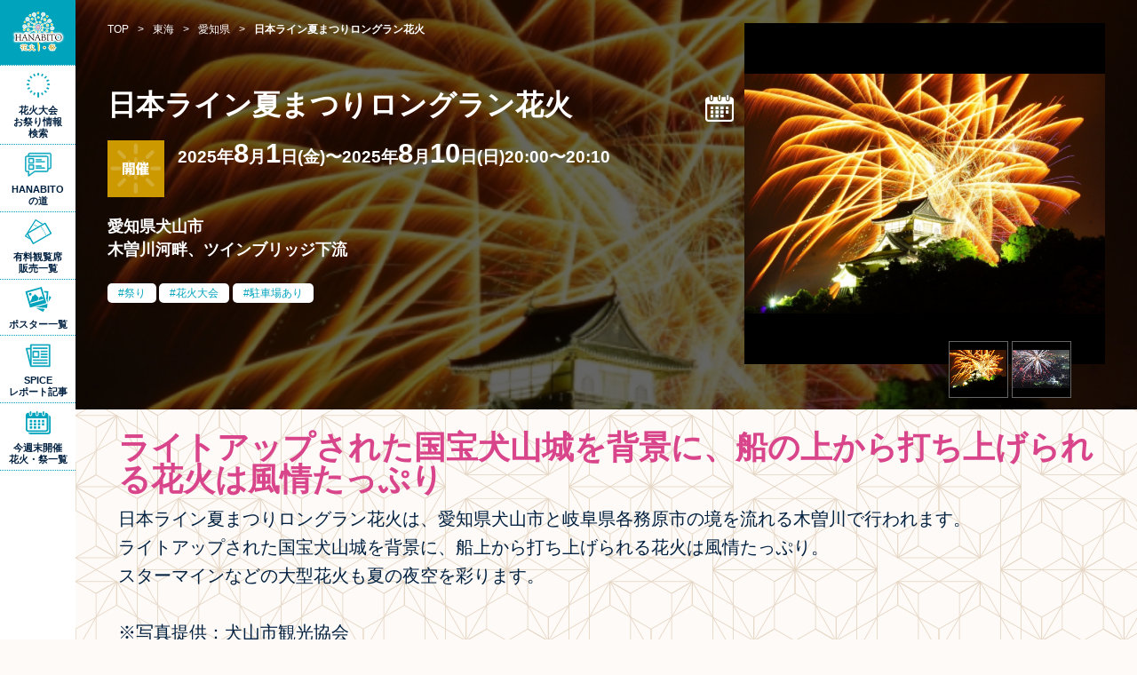

--- FILE ---
content_type: text/html; charset=UTF-8
request_url: https://festival.eplus.jp/events/1205
body_size: 35808
content:
<!DOCTYPE html>
<html lang="ja">

<head>

<meta charset="utf-8">
<meta name="viewport" content="width=device-width,initial-scale=1.0">
<meta http-equiv="X-UA-Compatible" content="IE=edge">
<meta name="author" content="株式会社イープラス" />
<meta name="copyright" content="eplus inc." />

<meta name="keywords" content="花火,花火大会,お祭り,夏祭り,2025,チケット,有料席">
<meta name="description" content="日本ライン夏まつりロングラン花火の開催情報です。日程や会場、アクセス方法などをご確認いただけます。また、開催情報だけでなく、花火大会・お祭り関連のニュースや体験レポート、イープラスから発売している有料観覧チケットもご紹介しています。">

<title>日本ライン夏まつりロングラン花火 - 「HANABITO」全国花火大会&amp;祭り 有料チケット&amp;イベント情報 2025</title>

<!-- Facebook OGP -->
<meta property="og:url" content="https://festival.eplus.jp/events/1205">
<meta property="og:type" content="">
<meta property="og:title" content="日本ライン夏まつりロングラン花火 - 「HANABITO」全国花火大会&amp;祭り 有料チケット&amp;イベント情報 2025">
<meta property="og:image" content="https://festival.eplus.jp/image/event/1205/1/1/1205.jpeg">
<meta property="og:description" content="日本ライン夏まつりロングラン花火の開催情報です。日程や会場、アクセス方法などをご確認いただけます。また、開催情報だけでなく、花火大会・お祭り関連のニュースや体験レポート、イープラスから発売している有料観覧チケットもご紹介しています。">
<meta property="og:locale" content="ja_JP">
<!-- Facebook OGP -->
<!-- Twitter OGP -->
<meta name="twitter:card" content="summary_large_image">
<meta name="twitter:image" content="https://festival.eplus.jp/image/event/1205/1/1/1205.jpeg">
<!-- Twitter OGP -->

<link rel="canonical" href="https://festival.eplus.jp/events/1205" />

<!--favicon-->
<link rel="shortcut icon" href="https://festival.eplus.jp/images/favicon.ico">
<link rel="apple-touch-icon" href="https://festival.eplus.jp/images/icon_ip.png">
<!--favicon-->

<link href="https://festival.eplus.jp/css/slick.css" rel="stylesheet" type="text/css"/>
<link href="https://festival.eplus.jp/css/flatpickr.min.css" rel="stylesheet">
<link href="https://festival.eplus.jp/css/colorbox.css" rel="stylesheet" type="text/css" media="all" />
<link href="https://festival.eplus.jp/css/jquery-ui.min.css" rel="stylesheet">
<link href="https://festival.eplus.jp/css/style.css" rel="stylesheet" type="text/css" media="all" />


<!-- Google Tag Manager -->
<script>(function(w,d,s,l,i){w[l]=w[l]||[];w[l].push({'gtm.start':
new Date().getTime(),event:'gtm.js'});var f=d.getElementsByTagName(s)[0],
j=d.createElement(s),dl=l!='dataLayer'?'&l='+l:'';j.async=true;j.src=
'https://www.googletagmanager.com/gtm.js?id='+i+dl;f.parentNode.insertBefore(j,f);
})(window,document,'script','dataLayer','GTM-TGLBX2D');</script>
<!-- End Google Tag Manager -->

</head>
<body>
<!-- Google Tag Manager (noscript) -->
<noscript><iframe src="https://www.googletagmanager.com/ns.html?id=GTM-TGLBX2D"
height="0" width="0" style="display:none;visibility:hidden"></iframe></noscript>
<!-- End Google Tag Manager (noscript) -->

<!--**************** HEADER ****************-->
<header class="top">
<div class="head_logo"><a href="https://festival.eplus.jp/"><img src="https://festival.eplus.jp/images/pc_title.png" alt="全国花火大会＆お祭り 有料チケット&無料観覧イベント情報 2025"></a></div>

<div class="toggle_nav">
<div class="nav_trigger"><span class="nav_icon"></span></div>

<div class="global">
<nav>
<ul>
<li class="search"><span class="kodawari_modal">花火大会<br>お祭り情報<br>検索</span></li>
<li class="special"><a href="https://festival.eplus.jp/articles">HANABITO<br>の道</a></li>
<li class="ticket "><a href="https://festival.eplus.jp/tickets">有料観覧席<br>販売一覧</a></li>
<li class="poster "><a href="https://festival.eplus.jp/poster">ポスター一覧</a></li>
<li class="report "><a href="https://spice.eplus.jp/featured/0000005858/articles" target="_blank">SPICE<br>レポート記事</a></li>
<li class="thisweek "><a href="https://festival.eplus.jp/weekend">今週末開催<br>花火・祭一覧</a></li>
<li class="home sp_only"><a href="https://festival.eplus.jp/">TOP</a></li>
</ul>
</nav>

</div><!--global-->

</div><!--toggle_nav-->


</header>
<!--**************** HEADER ****************-->



<!--**************** MAIN ****************-->
<main id="detail_page">

<!--********************
  detail head
******************** -->
<div class="detail_head">

<div class="detail_head_content">

<div class="leftarea">

<!--パンくず-->
<div class="breadcrumb">
    <ul itemscope="itemscope" itemtype="http://schema.org/BreadcrumbList">
                                            <li itemscope="itemscope" itemprop="itemListElement" itemtype="http://schema.org/ListItem">
                <a href="https://festival.eplus.jp/" itemprop="item"><span itemprop="name">TOP</span></a>
                <meta itemprop="position" content="1"/>
            </li>
                                            <li>&gt;</li>
                                    <li itemscope="itemscope" itemprop="itemListElement" itemtype="http://schema.org/ListItem">
                <a href="/tokai" itemprop="item"><span itemprop="name">東海</span></a>
                <meta itemprop="position" content="2"/>
            </li>
                                            <li>&gt;</li>
                                    <li itemscope="itemscope" itemprop="itemListElement" itemtype="http://schema.org/ListItem">
                <a href="/tokai/aichi" itemprop="item"><span itemprop="name">愛知県</span></a>
                <meta itemprop="position" content="3"/>
            </li>
                                            <li>&gt;</li>
                                    <li>
                <strong>日本ライン夏まつりロングラン花火</strong>
            </li>
                        </ul>
</div>

<h1>日本ライン夏まつりロングラン花火</h1>

<div class="detail_info">
<div class="status_icon"><img src="https://festival.eplus.jp/images/status_icon01.png" alt="STATUS ICON 開催"></div>

<div class="calendar"><a href="https://www.google.com/calendar/event?action=TEMPLATE&amp;text=日本ライン夏まつりロングラン花火&amp;location=愛知県犬山市&amp;dates=20250801T200000/20250810T200000" target="_blank"><img src="https://festival.eplus.jp/images/detail_calendar.png"></a></div>


<div class="date_wrap">
<p class="date">
2025年<span>8</span>月<span>1</span>日(金)〜2025年<span>8</span>月<span>10</span>日(日)20:00〜20:10</p>
</div>

<p class="address">愛知県犬山市<br>木曽川河畔、ツインブリッジ下流</p>
</div>

<ul class="show_icon">
<li><a href="https://festival.eplus.jp/tags/1?is_session=1">祭り</a></li>
<li><a href="https://festival.eplus.jp/tags/2?is_session=1">花火大会</a></li>
<li><a href="https://festival.eplus.jp/tags/7?is_session=1">駐車場あり</a></li>
</ul>

</div><!--left-->


<div class="photo">


<div class="mainimg">
<div class="phtfit"><img src="https://festival.eplus.jp/image/event/1205/1/1/1205.jpeg" alt="bg_01"></div>
<div class="phtfit"><img src="https://festival.eplus.jp/image/event/1205/2/1/1205.jpeg" alt="bg_02"></div>
</div>

<div class="thumb">
<div class="phtfit"><img src="https://festival.eplus.jp/image/event/1205/1/3/1205.jpeg" alt="bg_01"></div>
<div class="phtfit"><img src="https://festival.eplus.jp/image/event/1205/2/3/1205.jpeg" alt="bg_02"></div>
</div>

</div>




</div>

<div class="detail_head_bg"><div class="bg_img" style="background-image:url(https://festival.eplus.jp/image/event/1205/1/1/1205.jpeg)"></div></div>

</div>
<!--********************
  detail head
******************** -->



<div class="detail_wrap">

<!--********************
  detail lead
******************** -->
<section class="detail_lead">
<h2>ライトアップされた国宝犬山城を背景に、船の上から打ち上げられる花火は風情たっぷり</h2>
<p>
日本ライン夏まつりロングラン花火は、愛知県犬山市と岐阜県各務原市の境を流れる木曽川で行われます。<br />
ライトアップされた国宝犬山城を背景に、船上から打ち上げられる花火は風情たっぷり。<br />
スターマインなどの大型花火も夏の夜空を彩ります。<br />
<br />
※写真提供：犬山市観光協会
</p>
</section>
<!--********************
  detail lead
******************** -->


<!--********************
  detail data
******************** -->
<section class="detail_data">
<h2><img src="https://festival.eplus.jp/images/detail_stit01.png" alt="詳細情報"></h2>

<dl>

<dt>打ち上げ数</dt>
    <dd>約300発</dd>

<dt>花火の種類</dt>
    <dd></dd>


<dt>開催日時</dt>
    <dd>
    2025/08/01(金)    〜 2025/08/10(日)    20:00    〜 20:10<br>
    </dd>

<dt>荒天の場合</dt>
    <dd>小雨決行（木曽川増水時・荒天時は中止）</dd>

<dt>観覧会場</dt>
    <dd>
    愛知県 犬山市<br>木曽川河畔、ツインブリッジ下流<br>
    <span>・電車でお越しの方➡名鉄犬山線で犬山遊園駅下車、徒歩すぐ。<br />
・お車でお越しの方➡名神高速小牧ICから国道41号経由約30分。</span>
        <a href="https://www.google.com/maps/place/愛知県犬山市" target="_blank" class="venue_link">GOOGLE MAP</a><br>
    <p class="notice">※表示位置はおよそのエリア表示になります。ご利用の際は事前にご確認ください。</p>
        </dd>


<dt>シャトルバス送迎</dt>
    <dd>なし</dd>

<dt>駐車場</dt>
    <dd>あり<br>
    <span>犬山城第2駐車場　120台</span></dd>

<dt>問い合わせ先</dt>
    <dd>
    犬山駅観光案内所<br>    0568-61-6000<br>            電話でのお問い合わせは 9：00～17：00
    </dd>

<dt>公式ホームページ</dt>
    <dd><a href="https://inuyama.gr.jp/event/detail/2/" target="_blank">https://inuyama.gr.jp/event/detail/2/</a></dd>

<dt class="ticket_dt">有料チケット情報</dt>
    <dd class="ticket_dd">なし<br>
    <span class="yuryou"></span>
            </dd>
</dl>

<p class="notice">※イベントの開催情報や施設の営業時間等は変更になる場合があります。ご利用の際は事前にご確認ください。</p>

</section>
<!--********************
  detail lead
******************** -->



<!--********************
  uchiage
******************** -->
<section class="mapinfo">

<h2><img src="https://festival.eplus.jp/images/detail_stit06.png" alt="打ち上げ場所"></h2>

<ul>
        <li>
        <iframe src="https://www.google.com/maps/embed/v1/place?key=AIzaSyAWPgUgPI6NxOMhw_qaPx_igoIZQ9SDin4&amp;q=35.391430852692125,136.94259645115164"></iframe>
    </li>
    </ul>

</section>

<!--********************
  uchiage
******************** -->




<!--********************
  SHARE
******************** -->
<section class="sns_share">

<div class="sns_block">
<h2><img src="https://festival.eplus.jp/images/share_stit.png" alt="SHARE"></h2>
<ul>
<li><a href="https://www.facebook.com/share.php?u=https://festival.eplus.jp/events/1205" onclick="window.open(encodeURI(decodeURI(this.href)), 'FBwindow', 'width=554, height=470, menubar=no, toolbar=no, scrollbars=yes'); return false;" rel="nofollow"><img src="https://festival.eplus.jp/images/button_fb.png" alt="facebook"></a></li>
<li><a href="https://twitter.com/intent/tweet?text=日本ライン夏まつりロングラン花火 - 「HANABITO」全国花火大会&amp;祭り 有料チケット&amp;イベント情報 2025&amp;url=https://festival.eplus.jp/events/1205" onclick="window.open(encodeURI(decodeURI(this.href)),'tweetwindow','width=554, height=470, personalbar=0, toolbar=0, scrollbars=1, resizable=1'); return false;"><img src="https://festival.eplus.jp/images/button_tw.png" alt="twitter"></a></li>
<li><a href="https://line.me/R/msg/text/?https://festival.eplus.jp/events/1205" target="_blank"><img src="https://festival.eplus.jp/images/button_line.png" alt="LINE"></a></li>
</ul>
</div>


</section>
<!--********************
  SHARE
******************** -->

<!--********************
  yuryou
******************** -->
<section class="in_pickup">
<h2 class="top_stit"><img src="https://festival.eplus.jp/images/ticket_stit.png" alt="有料チケット発売中の注目の花火大会・お祭り!!"></h2>

<div class="pickup_wrap">
<!--block-->
<article >
<a href="https://festival.eplus.jp/events/1274" class="onsale">
<figure class="phtfit"><img src="https://festival.eplus.jp/image/event/1274/1/3/1274.jpeg" alt="富士山の敷地内で開催される唯一の花火大会"></figure>
<div class="txt">
<h3>The 絶景花火「Mt.Fuji」2026〜日本の極み 古今無双〜</h3>
<p>
2026/04/25(土)<br>
山梨県南都留郡鳴沢村 ふじてんリゾート特設会場
</p>
</div>
</a>
</article>
<!--block-->

</div>

<div class="linkbtn"><a href="https://festival.eplus.jp/tickets">全ての花火大会・お祭り有料チケット一覧</a></div>
</section>
<!--********************
  yuryou
******************** -->

<!--********************
  area search
******************** -->
<nav class="area_search">
    <h2><img src="https://festival.eplus.jp/images/detail_stit04.png" alt="エリアで花火大会＆祭りを検索"></h2>
    <dl>
        <dt>北海道</dt>
        <dd><a href="https://festival.eplus.jp/hokkaido">北海道全域</a></dd>
        <dt>東北</dt>
        <dd>
            <ul>
                <li><a href="https://festival.eplus.jp/tohoku">東北全域</a></li>
                <li><a href="https://festival.eplus.jp/tohoku/aomori">青森県</a></li>
                <li><a href="https://festival.eplus.jp/tohoku/akita">秋田県</a></li>
                <li><a href="https://festival.eplus.jp/tohoku/iwate">岩手県</a></li>
                <li><a href="https://festival.eplus.jp/tohoku/yamagata">山形県</a></li>
                <li><a href="https://festival.eplus.jp/tohoku/miyagi">宮城県</a></li>
                <li><a href="https://festival.eplus.jp/tohoku/fukushima">福島県</a></li>
            </ul>
        </dd>
        <dt>関東</dt>
        <dd>
            <ul>
                <li><a href="https://festival.eplus.jp/kanto">関東全域</a></li>
                <li><a href="https://festival.eplus.jp/kanto/tokyo">東京都</a></li>
                <li><a href="https://festival.eplus.jp/kanto/kanagawa">神奈川県</a></li>
                <li><a href="https://festival.eplus.jp/kanto/chiba">千葉県</a></li>
                <li><a href="https://festival.eplus.jp/kanto/saitama">埼玉県</a></li>
                <li><a href="https://festival.eplus.jp/kanto/ibaraki">茨城県</a></li>
                <li><a href="https://festival.eplus.jp/kanto/gunma">群馬県</a></li>
                <li><a href="https://festival.eplus.jp/kanto/tochigi">栃木県</a></li>
            </ul>
        </dd>
        <dt>甲信越</dt>
        <dd>
            <ul>
                <li><a href="https://festival.eplus.jp/koushinetsu">甲信越全域</a></li>
                <li><a href="https://festival.eplus.jp/koushinetsu/yamanashi">山梨県</a></li>
                <li><a href="https://festival.eplus.jp/koushinetsu/niigata">新潟県</a></li>
                <li><a href="https://festival.eplus.jp/koushinetsu/nagano">長野県</a></li>
            </ul>
        </dd>
        <dt>東海</dt>
        <dd>
            <ul>
                <li><a href="https://festival.eplus.jp/tokai">東海全域</a></li>
                <li><a href="https://festival.eplus.jp/tokai/aichi">愛知県</a></li>
                <li><a href="https://festival.eplus.jp/tokai/gifu">岐阜県</a></li>
                <li><a href="https://festival.eplus.jp/tokai/mie">三重県</a></li>
                <li><a href="https://festival.eplus.jp/tokai/shizuoka">静岡県</a></li>
            </ul>
        </dd>
        <dt>北陸</dt>
        <dd>
            <ul>
                <li><a href="https://festival.eplus.jp/hokuriku">北陸全域</a></li>
                <li><a href="https://festival.eplus.jp/hokuriku/toyama">富山県</a></li>
                <li><a href="https://festival.eplus.jp/hokuriku/ishikawa">石川県</a></li>
                <li><a href="https://festival.eplus.jp/hokuriku/fukui">福井県</a></li>
            </ul>
        </dd>
        <dt>関西</dt>
        <dd>
            <ul>
                <li><a href="https://festival.eplus.jp/kansai">関西全域</a></li>
                <li><a href="https://festival.eplus.jp/kansai/osaka">大阪府</a></li>
                <li><a href="https://festival.eplus.jp/kansai/hyogo">兵庫県</a></li>
                <li><a href="https://festival.eplus.jp/kansai/shiga">滋賀県</a></li>
                <li><a href="https://festival.eplus.jp/kansai/kyoto">京都府</a></li>
                <li><a href="https://festival.eplus.jp/kansai/nara">奈良県</a></li>
                <li><a href="https://festival.eplus.jp/kansai/wakayama">和歌山県</a></li>
            </ul>
        </dd>
        <dt>中国</dt>
        <dd>
            <ul>
                <li><a href="https://festival.eplus.jp/chugoku">中国全域</a></li>
                <li><a href="https://festival.eplus.jp/chugoku/okayama">岡山県</a></li>
                <li><a href="https://festival.eplus.jp/chugoku/hiroshima">広島県</a></li>
                <li><a href="https://festival.eplus.jp/chugoku/tottori">鳥取県</a></li>
                <li><a href="https://festival.eplus.jp/chugoku/shimane">島根県</a></li>
                <li><a href="https://festival.eplus.jp/chugoku/yamaguchi">山口県</a></li>
            </ul>
        </dd>
        <dt>四国</dt>
        <dd>
            <ul>
                <li><a href="https://festival.eplus.jp/shikoku">四国全域</a></li>
                <li><a href="https://festival.eplus.jp/shikoku/kagawa">香川県</a></li>
                <li><a href="https://festival.eplus.jp/shikoku/tokushima">徳島県</a></li>
                <li><a href="https://festival.eplus.jp/shikoku/kochi">高知県</a></li>
                <li><a href="https://festival.eplus.jp/shikoku/ehime">愛媛県</a></li>
            </ul>
        </dd>
        <dt>九州・沖縄</dt>
        <dd>
            <ul>
                <li><a href="https://festival.eplus.jp/kyushu-okinawa">九州・沖縄全域</a></li>
                <li><a href="https://festival.eplus.jp/kyushu-okinawa/fukuoka">福岡県</a></li>
                <li><a href="https://festival.eplus.jp/kyushu-okinawa/saga">佐賀県</a></li>
                <li><a href="https://festival.eplus.jp/kyushu-okinawa/oita">大分県</a></li>
                <li><a href="https://festival.eplus.jp/kyushu-okinawa/nagasaki">長崎県</a></li>
                <li><a href="https://festival.eplus.jp/kyushu-okinawa/kumamoto">熊本県</a></li>
                <li><a href="https://festival.eplus.jp/kyushu-okinawa/miyazaki">宮﨑県</a></li>
                <li><a href="https://festival.eplus.jp/kyushu-okinawa/kagoshima">鹿児島県</a></li>
                <li><a href="https://festival.eplus.jp/kyushu-okinawa/okinawa">沖縄県</a></li>
            </ul>
        </dd>
    </dl>
</nav>
<!--********************
  area search
******************** -->


</div><!--detail_wrap-->

</main>
<!--**************** MAIN ****************-->


<!--**************** FOOTER ****************-->
<footer>
<div class="foot_wrap">
<h2>企画/運営会社について</h2>
<p><a href="https://corp.eplus.jp" target="_blank"><img src="https://festival.eplus.jp/images/foot_logo.png" alt="e+ イープラス"></a></p>


<ul>
<li><a href="https://corp.eplus.jp">イープラスについて</a></li>
<li><a href="https://wos.eplus.jp/guide/index.php">チケット販売をご希望の方</a></li>
<li><a href="https://festival.eplus.jp/organizer/">花火大会・お祭りの情報掲載（主催者様用）</a></li>
</ul>
<ul>
<li><a href="#inquiry" class="modal_link">大会情報に関するお問い合わせ</a></li>
<li><a href="https://eplus.jp/sf/customer/rule">利用規約</a></li>
<li><a href="https://eplus.jp/sf/law/privacy">プライバシーポリシー</a></li>
</ul>

<!-- inquiry modal -->
<div style="display:none;">
<div id="inquiry" class="modal_inquiry">

<div class="inquiry_block">
<strong>花火大会の内容、運営に関するお問い合わせ</strong>
<a href="https://festival.eplus.jp/tickets">各主催者様にお問い合わせください</a>
</div>

<div class="inquiry_block">
<strong>チケットの購入に関するお問い合わせ</strong>
<a href="https://eplus.jp/qa/" target="_blank" class="btn">イープラスお客様サポートへ</a>
</div>

</div>
</div>
<!-- inquiry modal -->

<small>Copyright eplus inc. All Rights Reserved.</small>
</div>
</footer>
<!--**************** FOOTER ****************-->
<div class="search_sp_bottom kodawari_modal">検索</div>

<!--**************** kodawari ****************-->
<div class="kodawari">
<section class="select_wrap">

<div class="kodawari_lead">
<h2>こだわり検索</h2>
<p>お調べになりたい花火大会・お祭りの条件を入力して「検索」をクリックしてください。<br>
条件が詳しくなればなるほど、絞り込まれた結果が表示されます。</p>
</div>

<form action="https://festival.eplus.jp/conditions" method="get" name="default"><!-- KEYWORD -->
<dl class="keyword">
<dt>キーワード入力</dt>
<dd><input name="keyword" type="text" value="" placeholder="●●花火大会、●●まつり"></dd>
</dl>

<!-- AREA-->
<dl class="area">
<dt>エリアで探す</dt>
<dd class="area_search">

<dl>
    <dt><label><input type="checkbox" class="a_input" name="area[]" value="1" /><span class="a_parts">北海道</span></label><span class="acparts"></span></dt>
        <dd><label><input type="checkbox" class="a_input" name="pref[]" value="1" /><span class="a_parts">北海道</span></label></dd>
    <dt><label><input type="checkbox" class="a_input" name="area[]" value="2" /><span class="a_parts">東北</span></label><span class="acparts"></span></dt>
        <dd>
            <ul>
                <li><label><input type="checkbox" class="a_input" name="pref[]" value="2" /><span class="a_parts">青森</span></label></li>
                <li><label><input type="checkbox" class="a_input" name="pref[]" value="4" /><span class="a_parts">秋田</span></label></li>
                <li><label><input type="checkbox" class="a_input" name="pref[]" value="3" /><span class="a_parts">岩手</span></label></li>
                <li><label><input type="checkbox" class="a_input" name="pref[]" value="6" /><span class="a_parts">山形</span></label></li>
                <li><label><input type="checkbox" class="a_input" name="pref[]" value="5" /><span class="a_parts">宮城</span></label></li>
                <li><label><input type="checkbox" class="a_input" name="pref[]" value="7" /><span class="a_parts">福島</span></label></li>
            </ul>
        </dd>
        <dt><label><input type="checkbox" class="a_input" name="area[]" value="3" /><span class="a_parts">関東</span></label><span class="acparts"></span></dt>
        <dd>
            <ul>
                <li><label><input type="checkbox" class="a_input" name="pref[]" value="8" /><span class="a_parts">東京</span></label></li>
                <li><label><input type="checkbox" class="a_input" name="pref[]" value="14" /><span class="a_parts">神奈川</span></label></li>
                <li><label><input type="checkbox" class="a_input" name="pref[]" value="13" /><span class="a_parts">千葉</span></label></li>
                <li><label><input type="checkbox" class="a_input" name="pref[]" value="12" /><span class="a_parts">埼玉</span></label></li>
                <li><label><input type="checkbox" class="a_input" name="pref[]" value="9" /><span class="a_parts">茨城</span></label></li>
                <li><label><input type="checkbox" class="a_input" name="pref[]" value="11" /><span class="a_parts">群馬</span></label></li>
                <li><label><input type="checkbox" class="a_input" name="pref[]" value="10" /><span class="a_parts">栃木</span></label></li>
            </ul>
        </dd>
        <dt><label><input type="checkbox" class="a_input" name="area[]" value="5" /><span class="a_parts">甲信越</span></label><span class="acparts"></span></dt>
        <dd>
            <ul>
                <li><label><input type="checkbox" class="a_input" name="pref[]" value="18" /><span class="a_parts">山梨</span></label></li>
                <li><label><input type="checkbox" class="a_input" name="pref[]" value="20" /><span class="a_parts">新潟</span></label></li>
                <li><label><input type="checkbox" class="a_input" name="pref[]" value="19" /><span class="a_parts">長野</span></label></li>
            </ul>
        </dd>
        <dt><label><input type="checkbox" class="a_input" name="area[]" value="6" /><span class="a_parts">東海</span></label><span class="acparts"></span></dt>
        <dd>
            <ul>
                <li><label><input type="checkbox" class="a_input" name="pref[]" value="22" /><span class="a_parts">愛知</span></label></li>
                <li><label><input type="checkbox" class="a_input" name="pref[]" value="23" /><span class="a_parts">岐阜</span></label></li>
                <li><label><input type="checkbox" class="a_input" name="pref[]" value="24" /><span class="a_parts">三重</span></label></li>
                <li><label><input type="checkbox" class="a_input" name="pref[]" value="21" /><span class="a_parts">静岡</span></label></li>
            </ul>
        </dd>
        <dt><label><input type="checkbox" class="a_input" name="area[]" value="4" /><span class="a_parts">北陸</span></label><span class="acparts"></span></dt>
        <dd>
            <ul>
                <li><label><input type="checkbox" class="a_input" name="pref[]" value="15" /><span class="a_parts">富山</span></label></li>
                <li><label><input type="checkbox" class="a_input" name="pref[]" value="16" /><span class="a_parts">石川</span></label></li>
                <li><label><input type="checkbox" class="a_input" name="pref[]" value="17" /><span class="a_parts">福井</span></label></li>
            </ul>
        </dd>
        <dt><label><input type="checkbox" class="a_input" name="area[]" value="7" /><span class="a_parts">関西</span></label><span class="acparts"></span></dt>
        <dd>
            <ul>
                <li><label><input type="checkbox" class="a_input" name="pref[]" value="27" /><span class="a_parts">大阪</span></label></li>
                <li><label><input type="checkbox" class="a_input" name="pref[]" value="28" /><span class="a_parts">兵庫</span></label></li>
                <li><label><input type="checkbox" class="a_input" name="pref[]" value="25" /><span class="a_parts">滋賀</span></label></li>
                <li><label><input type="checkbox" class="a_input" name="pref[]" value="26" /><span class="a_parts">京都</span></label></li>
                <li><label><input type="checkbox" class="a_input" name="pref[]" value="29" /><span class="a_parts">奈良</span></label></li>
                <li><label><input type="checkbox" class="a_input" name="pref[]" value="30" /><span class="a_parts">和歌山</span></label></li>
            </ul>
        </dd>
        <dt><label><input type="checkbox" class="a_input" name="area[]" value="8" /><span class="a_parts">中国</span></label><span class="acparts"></span></dt>
        <dd>
            <ul>
                <li><label><input type="checkbox" class="a_input" name="pref[]" value="32" /><span class="a_parts">岡山</span></label></li>
                <li><label><input type="checkbox" class="a_input" name="pref[]" value="34" /><span class="a_parts">広島</span></label></li>
                <li><label><input type="checkbox" class="a_input" name="pref[]" value="31" /><span class="a_parts">鳥取</span></label></li>
                <li><label><input type="checkbox" class="a_input" name="pref[]" value="33" /><span class="a_parts">島根</span></label></li>
                <li><label><input type="checkbox" class="a_input" name="pref[]" value="35" /><span class="a_parts">山口</span></label></li>
            </ul>
        </dd>
        <dt><label><input type="checkbox" class="a_input" name="area[]" value="9" /><span class="a_parts">四国</span></label><span class="acparts"></span></dt>
        <dd>
            <ul>
                <li><label><input type="checkbox" class="a_input" name="pref[]" value="36" /><span class="a_parts">香川</span></label></li>
                <li><label><input type="checkbox" class="a_input" name="pref[]" value="37" /><span class="a_parts">徳島</span></label></li>
                <li><label><input type="checkbox" class="a_input" name="pref[]" value="38" /><span class="a_parts">高知</span></label></li>
                <li><label><input type="checkbox" class="a_input" name="pref[]" value="39" /><span class="a_parts">愛媛</span></label></li>
            </ul>
        </dd>
        <dt><label><input type="checkbox" class="a_input" name="area[]" value="10" /><span class="a_parts">九州・沖縄</span></label><span class="acparts"></span></dt>
        <dd>
            <ul>
                <li><label><input type="checkbox" class="a_input" name="pref[]" value="40" /><span class="a_parts">福岡</span></label></li>
                <li><label><input type="checkbox" class="a_input" name="pref[]" value="41" /><span class="a_parts">佐賀</span></label></li>
                <li><label><input type="checkbox" class="a_input" name="pref[]" value="43" /><span class="a_parts">大分</span></label></li>
                <li><label><input type="checkbox" class="a_input" name="pref[]" value="42" /><span class="a_parts">長崎</span></label></li>
                <li><label><input type="checkbox" class="a_input" name="pref[]" value="44" /><span class="a_parts">熊本</span></label></li>
                <li><label><input type="checkbox" class="a_input" name="pref[]" value="45" /><span class="a_parts">宮﨑</span></label></li>
                <li><label><input type="checkbox" class="a_input" name="pref[]" value="46" /><span class="a_parts">鹿児島</span></label></li>
                <li><label><input type="checkbox" class="a_input" name="pref[]" value="47" /><span class="a_parts">沖縄</span></label></li>
            </ul>
        </dd>
    </dl>

</dd>
</dl>

<!-- DATE -->
<dl class="date">
<dt>日程から探す</dt>
<dd>
<input class="dateselect" placeholder="年/月/日" type="text" name="search_date" value="" readonly="readonly">
</dd>
</dl>

<!-- MANUFACTURER -->
<dl class="manufacture">
<dt>花火打上会社<br class="pc_only"><span>(花火製造会社に限る)</span><br class="pc_only">から探す</dt>
<dd><input name="firework_maker_name" type="text" value="" placeholder="●●社など"></dd>
</dl>

<!-- TAG -->
<dl class="tag">
<dt>人気のタグ</dt>
<dd>

<ul>
    <li><label><input type="checkbox" name="tag[]" class="c_input" value="1"><span class="c_parts">祭り</span></label></li>
    <li><label><input type="checkbox" name="tag[]" class="c_input" value="2"><span class="c_parts">花火大会</span></label></li>
    <li><label><input type="checkbox" name="tag[]" class="c_input" value="3"><span class="c_parts">打ち上げ数1万5000発以上</span></label></li>
    <li><label><input type="checkbox" name="tag[]" class="c_input" value="4"><span class="c_parts">打ち上げ数2万発以上</span></label></li>
    <li><label><input type="checkbox" name="tag[]" class="c_input" value="5"><span class="c_parts">有料観覧席あり</span></label></li>
    <li><label><input type="checkbox" name="tag[]" class="c_input" value="6"><span class="c_parts">イープラス有料席販売あり</span></label></li>
    <li><label><input type="checkbox" name="tag[]" class="c_input" value="7"><span class="c_parts">駐車場あり</span></label></li>
    <li><label><input type="checkbox" name="tag[]" class="c_input" value="8"><span class="c_parts">シャトルバス送迎あり</span></label></li>
    <li><label><input type="checkbox" name="tag[]" class="c_input" value="18"><span class="c_parts">10号玉（尺玉）打ち上げあり</span></label></li>
    <li><label><input type="checkbox" name="tag[]" class="c_input" value="9"><span class="c_parts">20号玉（二尺玉）打ち上げあり</span></label></li>
    <li><label><input type="checkbox" name="tag[]" class="c_input" value="10"><span class="c_parts">30号玉（三尺玉）打ち上げあり</span></label></li>
    <li><label><input type="checkbox" name="tag[]" class="c_input" value="11"><span class="c_parts">40号玉（四尺玉）打ち上げあり</span></label></li>
    <li><label><input type="checkbox" name="tag[]" class="c_input" value="12"><span class="c_parts">手筒花火あり</span></label></li>
    <li><label><input type="checkbox" name="tag[]" class="c_input" value="14"><span class="c_parts">ワイドスターマインあり</span></label></li>
    <li><label><input type="checkbox" name="tag[]" class="c_input" value="15"><span class="c_parts">ナイアガラが見られる花火あり</span></label></li>
    <li><label><input type="checkbox" name="tag[]" class="c_input" value="16"><span class="c_parts">水上花火あり</span></label></li>
    <li><label><input type="checkbox" name="tag[]" class="c_input" value="17"><span class="c_parts">水中花火あり</span></label></li>
    <li><label><input type="checkbox" name="tag[]" class="c_input" value="13"><span class="c_parts">音楽×花火コラボあり</span></label></li>
    <li><label><input type="checkbox" name="tag[]" class="c_input" value="19"><span class="c_parts">メッセージ花火あり</span></label></li>
    <li><label><input type="checkbox" name="tag[]" class="c_input" value="20"><span class="c_parts">フォトコンテストあり</span></label></li>
</ul>
</dd>
</dl>

<div class="submit">
<input type="hidden" name="is_session" value="1">
<input type="submit" name="kodawari" value="上記条件で検索">
</div>

</form>
<div class="close_btn"><img src="https://festival.eplus.jp/images/kodawari_close.png" alt="CLOSE"></div>
</section>
<div class="overlay"></div>
</div>
<!--**************** kodawari ****************-->
<div class="page_top"><a href="#top"><img src="https://festival.eplus.jp/images/pagetop.png" alt="PAGE TOP"></a></div>

<script type="text/javascript" src="/js/jquery.min.js"></script>
<script type="text/javascript" src="/js/jquery.easing.1.3.js"></script>
<script type="text/javascript" src="/js/slick.min.js"></script>
<script type="text/javascript" src="/js/jquery.colorbox.js"></script>
<script type="text/javascript" src="/js/jquery.matchHeight.js"></script>
<script type="text/javascript" src="/js/flatpickr.js"></script>
<script type="text/javascript" src="/js/jquery-ui.min.js"></script>
<script type="text/javascript" src="/js/jquery.validate.min.js"></script>
<script type="text/javascript" src="/js/script.js"></script>
</body>
</html>

--- FILE ---
content_type: text/javascript
request_url: https://festival.eplus.jp/js/script.js
body_size: 4449
content:
// JavaScript Document
//----------------top ----------------

//----------------nav---------------
$(function(){

  $(".nav_trigger").click(function(){
    $(this).parent().toggleClass('nav-active');
    return false;
  });

  $(".global a").click(function(){
    $(this).parents(".toggle_nav").removeClass('nav-active');
  });


});




//----------------slick---------------

$(document).ready(function(){
    $('.carousel').slick({
        dots : false,
        infinite :true,
        autoplay:true,
        fade: true,
        cssEase: 'linear',
        arrows:false,
        pauseOnHover:false,

    });


    $('#pickup .swipe_wrapper .swipe_block').slick({
        slidesToShow: 1,
        slidesToScroll: 1,
        infinite :false,
         autoplay: false,
        arrows: true,
        fade: false,
        centerMode: false,
        /*
        asNavFor: '#pickup .swipe_tab',*/
         responsive: [
      {
      breakpoint: 768,
      settings: {
       adaptiveHeight: true,
        arrows: false,
        }
      }]
    });

    $('.photo .thumb').slick({
        slidesToShow: 3,
        slidesToScroll: 3,
        asNavFor: '.detail_head .mainimg',
        dots: false,
        centerMode: false,
        focusOnSelect: true,
        arrows:  false,
    });

    $('.photo .mainimg').slick({
        slidesToShow: 1,
        slidesToScroll: 1,
         autoplay: false,
        arrows: false,
        fade: false,
         responsive: [
      {
      breakpoint: 768,
      settings: {
        dots: true,
        }
      }]
    });


    $('.bnr_area').slick({
        slidesToShow: 1,
        slidesToScroll: 1,
        infinite :true,
        autoplay:true,
        dots: true,
        centerMode: false,
        arrows:  false,
    });


});


//----------------tab---------------

$(document).ready(function(){
        $(function() {
            $('.tabs ul li a[href^="#tab"]').on('click',function(){
                //すべてのli要素の class="active" を取り除いて
                $(".tabs ul li").removeClass("active");
                $(this).parent().addClass("active");


                $(".swipe_block").removeClass("active");
                $(this.hash).addClass("active");

                return false;
            });

//            $('.tabs ul li a[href^="#tab"]:eq(0)').trigger('click');
        })



    });
//----------------flatpicker---------------

/* flatpickr v4.4.4, @license MIT */
(function (global, factory) {
    typeof exports === 'object' && typeof module !== 'undefined' ? factory(exports) :
    typeof define === 'function' && define.amd ? define(['exports'], factory) :
    (factory((global.ja = {})));
}(this, (function (exports) { 'use strict';

    var fp = typeof window !== "undefined" && window.flatpickr !== undefined ? window.flatpickr : {
      l10ns: {}
    };
    var Japanese = {
      weekdays: {
        shorthand: ["日", "月", "火", "水", "木", "金", "土"],
        longhand: ["日曜日", "月曜日", "火曜日", "水曜日", "木曜日", "金曜日", "土曜日"]
      },
      months: {
        shorthand: ["1月", "2月", "3月", "4月", "5月", "6月", "7月", "8月", "9月", "10月", "11月", "12月"],
        longhand: ["1月", "2月", "3月", "4月", "5月", "6月", "7月", "8月", "9月", "10月", "11月", "12月"]
      }
    };
    fp.l10ns.ja = Japanese;
    var ja = fp.l10ns;

    exports.Japanese = Japanese;
    exports.default = ja;

    Object.defineProperty(exports, '__esModule', { value: true });

})));




$(".dateselect").flatpickr(
    {
     mode: "range",
     dateFormat: "Y年m月d日",
     "locale": "ja",
     static:true,
    }
 );

 $(".topfree_date").flatpickr(
    {
     mode: "range",
     dateFormat: "Y年m月d日",
     "locale": "ja",
    }
 );


$(".top_dateselect").flatpickr(
    {
     mode: "range",
//     mode: "multiple",
     dateFormat: "Y年m月d日",
     "locale": "ja",
     inline:true,
     static:true,
    }
 );


//----------------pagetop----------------

$(function() {
var pageTop = $('.page_top');
pageTop.css('bottom', '-100px');
var showFlag = false;
$(window).scroll(function () {
if ($(this).scrollTop() > 80 ){
if (showFlag == false) {
showFlag = true;
pageTop.stop().animate({'bottom' : '20px'}, 200);

}
}
else {
if (showFlag) {
showFlag = false;
pageTop.stop().animate({'bottom' : '-100px'}, 200);
}
}
});
pageTop.click(function () {
$('body,html').animate({
scrollTop: 0
}, 1200, "easeOutQuint"    );
return false;
});
});


/* kodawari */

var _ua = (function(){
 return {
  Webkit:typeof window.chrome == "undefined" && 'WebkitAppearance' in document.documentElement.style,
 };
})();

if(_ua.Webkit && !_ua.Mobile){
  $(function(){
          var current_scrollY;
        $(".kodawari_modal").on("click", function() {
            current_scrollY = $( window ).scrollTop();
            $(".kodawari").toggleClass("active");
            $('body').css({position: 'fixed',top: -1 * current_scrollY});
        });
        $(".kodawari").on("click",'.overlay, .close_btn', function() {
            $(".kodawari").removeClass("active");
            $('body').removeAttr('style');
            $('body').prop( { scrollTop: current_scrollY } );
        });
    });
} else if (!navigator.userAgent.match(/(iPhone|iPad|iPod|Android)/)){
  $(function(){
          var current_scrollY;
        $(".kodawari_modal").on("click", function() {
            current_scrollY = $( window ).scrollTop();
            $(".kodawari").toggleClass("active");
            $('html').css({position: 'fixed',top: -1 * current_scrollY});
        });
        $(".kodawari").on("click",'.overlay, .close_btn', function() {
            $(".kodawari").removeClass("active");
            $('html').removeAttr('style');
            $('html').prop( { scrollTop: current_scrollY } );
        });
    });
} else if (navigator.userAgent.match(/(iPhone|iPad|iPod|Android)/)){
  $(function(){
          var current_scrollY;
        $(".kodawari_modal").on("click", function() {
            current_scrollY = $( window ).scrollTop();
            $(".kodawari").toggleClass("active");
            $('body').css({position: 'fixed',top: -1 * current_scrollY});
        });
        $(".kodawari").on("click",'.overlay, .close_btn', function() {
            $(".kodawari").removeClass("active");
            $('body').removeAttr('style');
            $('body').prop( { scrollTop: current_scrollY } );
        });
    });
}


/*
  $(function(){
        $(".kodawari .tag li").click(function()  {
            $(this).toggleClass("active");
            return false;
        });
    });
*/

$('.kodawari .tag input:checkbox').change(function(){
    if($(this).is(":checked")) {
       $(this).parent().parent().addClass("active");
    } else {
       $(this).parent().parent().removeClass("active");
    }
});



/* sp area */
  $(function(){
        $(".sp_area_btn").on("click", function() {
            $("nav.area").toggleClass("active");
        });
        $(".area").on("click",'.modal_close', function() {
            $(".area").removeClass("active");
        });
    });

/* sp calendar */
  $(function(){
        $(".sp_calendar_btn").on("click", function() {
            $("nav.calendar").toggleClass("active");
        });
        $(".calendar").on("click",'.modal_close', function() {
            $(".calendar").removeClass("active");
        });
    });


/* SP SEARCH */
$(document).ready(function(){
   var
   searchBottom = $('.search_sp_bottom');
   $(searchBottom).css('bottom', '-100px');
   $(searchBottom).delay(333).animate({'bottom' : '11px'}, 666);
});

//----------------colorbox----------------
$(function(){
        $(".modal_link").colorbox({
            inline:true,
            transition:"elastic",
            width:"90%",
            maxWidth:"600px",
            maxHeight:"96%;",
            opacity:0.8,
        });
        var current_scrollY;
        var pht_w  = Math.floor($(window).height() * 0.68 - 30);
        if (!navigator.userAgent.match(/(iPhone|iPad|iPod|Android)/)){
        $(".modal_poster").colorbox({
            inline:true,
            transition:"elastic",
            width:pht_w,
            maxWidth:"96%",
            maxHeight:"96%;",
            opacity:0.8,
      fixed: true,
  onOpen: function() {
    var ycoord = $(window).scrollTop();
    $('#colorbox').data('ycoord',ycoord);
    ycoord = ycoord * -1;
    $('body').css('position','fixed').css('left','0px').css('right','0px').css('top',ycoord + 'px');
  },
  onClosed: function() {
    $('body').css('position','').css('left','auto').css('right','auto').css('top','auto');
    $(window).scrollTop($('#colorbox').data('ycoord'));
  }

        });
        } else if (navigator.userAgent.match(/(iPhone|iPad|iPod|Android)/)){
        $(".modal_poster").colorbox({
            inline:true,
            transition:"elastic",
            width:pht_w,
            maxWidth:"96%",
            maxHeight:"96%;",
            opacity:0.8,
                            onLoad: function(){
                                    var pht_h  = Math.floor($(window).height()*0.85 - 100);
                                    $(".modal_poster_block figure").css({"height": pht_h})
                            },
      fixed: true,
  onOpen: function() {
    var ycoord = $(window).scrollTop();
    $('#colorbox').data('ycoord',ycoord);
    ycoord = ycoord * -1;
    $('body').css('position','fixed').css('left','0px').css('right','0px').css('top',ycoord + 'px');
  },
  onClosed: function() {
    $('body').css('position','').css('left','auto').css('right','auto').css('top','auto');
    $(window).scrollTop($('#colorbox').data('ycoord'));
  }

        });
        }
    });





//----------------matchHeight----------------
$(function() {
    $('#pickup .zen article').matchHeight();
    $('#pickup .touhoku article').matchHeight();
    $('#pickup .kantou article').matchHeight();
    $('#pickup .chubu article').matchHeight();
    $('#pickup .kansa articlei').matchHeight();
    $('#pickup .chugoku article').matchHeight();
    $('#pickup .kyushu article').matchHeight();
    // $('#news article').matchHeight();
    $('#news .news_block article').matchHeight();
    $('.s_list li p').matchHeight();
    $('.in_pickup article').matchHeight();
    $('.special_wrap .tit_txt').matchHeight();
    $('#news article').matchHeight();
});

//----------------area map----------------

$(function(){

    var w = $(window).width();
    var x = 768;
    if (w <= x) {
        $('.area').on('click', '.bigrange-heading', function() {
            $(this).nextAll('.midrange').slideToggle();
        });

    $('.kodawari .area_search').on('click', '.acparts', function() {
            $(this).parent().next().slideToggle();
        });
    $('.detail_wrap .area_search').on('click', 'dt', function() {
            $(this).next().slideToggle();
        });

        }else{

    var
    regionButton = $('.japan ul li.bigrange'),
    regionHeading = $('.japan li span.bigrange-heading'),
    prefecturesList = $('.japan ul li ul.midrange'),
    prefecturesHeading = $('.japan li a.midrange-heading'),
    backButton = $('.area .area_wrap p.back'),
    hokkaidoButton = $('.japan .jp01'),
    tohokuButton = $('.japan .jp02'),
    kantoButton = $('.japan .jp03'),
    tokaiButton = $('.japan .jp04'),
    hokurikuButton = $('.japan .jp05'),
    koushinetsuButton = $('.japan .jp06'),
    kansaiButton = $('.japan .jp07'),
    shikokuButton = $('.japan .jp08'),
    chugokuButton = $('.japan .jp09'),
    kyushuButton = $('.japan .jp10'),
    otherHokkaido = $('.japan .jp02, .japan .jp03, .japan .jp04, .japan .jp05, .japan .jp06, .japan .jp07, .japan .jp08, .japan .jp09, .japan .jp10'),
    otherTohoku = $('.japan .jp01, .japan .jp03, .japan .jp04, .japan .jp05, .japan .jp06, .japan .jp07, .japan .jp08, .japan .jp09, .japan .jp10'),
    otherKanto = $('.japan .jp01, .japan .jp02, .japan .jp04, .japan .jp05, .japan .jp06, .japan .jp07, .japan .jp08, .japan .jp09, .japan .jp10'),
    otherTokai = $('.japan .jp01, .japan .jp02, .japan .jp03, .japan .jp05, .japan .jp06, .japan .jp07, .japan .jp08, .japan .jp09, .japan .jp10'),
    otherHokuriku = $('.japan .jp01, .japan .jp02, .japan .jp03, .japan .jp04, .japan .jp06, .japan .jp07, .japan .jp08, .japan .jp09, .japan .jp10'),
    otherKoushinetsu = $('.japan .jp01, .japan .jp02, .japan .jp03, .japan .jp04, .japan .jp05, .japan .jp07, .japan .jp08, .japan .jp09, .japan .jp10'),
    otherKansai = $('.japan .jp01, .japan .jp02, .japan .jp03, .japan .jp04, .japan .jp05, .japan .jp06, .japan .jp08, .japan .jp09, .japan .jp10'),
    otherShikoku = $('.japan .jp01, .japan .jp02, .japan .jp03, .japan .jp04, .japan .jp05, .japan .jp06, .japan .jp07, .japan .jp09, .japan .jp10'),
    otherChugoku = $('.japan .jp01, .japan .jp02, .japan .jp03, .japan .jp04, .japan .jp05, .japan .jp06, .japan .jp07, .japan .jp08, .japan .jp10'),
    otherKyushu = $('.japan .jp01, .japan .jp02, .japan .jp03, .japan .jp04, .japan .jp05, .japan .jp06, .japan .jp07, .japan .jp08, .japan .jp09')
    ;

    $(regionButton).click(function() {
        var index1 = $(regionButton).index(this);
        $(prefecturesList).removeClass('list-tab-on');
        $(prefecturesList).eq(index1).addClass('list-tab-on');
        $(regionHeading).eq(index1).addClass('nav-on');
        $(prefecturesHeading).eq(index1).addClass('nav-on');
        $(backButton).addClass('nav-on');
    });
    $(backButton).click(function() {
        $('.japan').removeClass(function(index, className) {
            return (className.match(/\bback-\S+/g) || []).join(' ');
        });
        $(prefecturesList).removeClass('list-tab-on');
        $(regionButton).removeClass('skin');
        $(regionHeading).removeClass('nav-on');
        $(prefecturesHeading).removeClass('nav-on');
        $(this).removeClass('nav-on');
    });
    $(hokkaidoButton).click(function() {
        $('.japan').hide();
        $('.japan').fadeIn(1000,function(){
            $('.japan').addClass('back-hokkaido');
        });
        $(otherHokkaido).addClass('skin');
        $(backButton).removeClass('nav-on');
    });
    $(tohokuButton).click(function() {
        $('.japan').hide();
        $('.japan').addClass('back-tohoku');
        $('.japan').fadeIn(400,function(){
            $('.japan').addClass('back-tohoku');
        });
        $(otherTohoku).addClass('skin');
    });
    $(kantoButton).click(function() {
        $('.japan').hide();
        $('.japan').addClass('back-kanto');
        $('.japan').fadeIn(400,function(){
            $('.japan').addClass('back-kanto');
        });
        $(otherKanto).addClass('skin');
    });
    $(tokaiButton).click(function() {
        $('.japan').hide();
        $('.japan').addClass('back-tokai');
        $('.japan').fadeIn(400,function(){
            $('.japan').addClass('back-tokai');
        });
        $(otherTokai).addClass('skin');
    });
    $(hokurikuButton).click(function() {
        $('.japan').hide();
        $('.japan').addClass('back-hokuriku');
        $('.japan').fadeIn(400,function(){
            $('.japan').addClass('back-hokuriku');
        });
        $(otherHokuriku).addClass('skin');
    });
    $(koushinetsuButton).click(function() {
        $('.japan').hide();
        $('.japan').addClass('back-koushinetsu');
        $('.japan').fadeIn(400,function(){
            $('.japan').addClass('back-koushinetsu');
        });
        $(otherKoushinetsu).addClass('skin');
    });
    $(kansaiButton).click(function() {
        $('.japan').hide();
        $('.japan').addClass('back-kansai');
        $('.japan').fadeIn(400,function(){
            $('.japan').addClass('back-kansai');
        });
        $(otherKansai).addClass('skin');
    });
    $(shikokuButton).click(function() {
        $('.japan').hide();
        $('.japan').addClass('back-shikoku');
        $('.japan').fadeIn(400,function(){
            $('.japan').addClass('back-shikoku');
        });
        $(otherShikoku).addClass('skin');
    });
    $(chugokuButton).click(function() {
        $('.japan').hide();
        $('.japan').addClass('back-chugoku');
        $('.japan').fadeIn(400,function(){
            $('.japan').addClass('back-chugoku');
        });
        $(otherChugoku).addClass('skin');
    });
    $(kyushuButton).click(function() {
        $('.japan').hide();
        $('.japan').addClass('back-kyushu');
        $('.japan').fadeIn(400,function(){
            $('.japan').addClass('back-kyushu');
        });
        $(otherKyushu).addClass('skin');
    });
}
});

//----------------validate----------------
$(document).ready(function() {
    $.validator.setDefaults({
        highlight: function() {
            $('#cboxLoadedContent').css('height', 'auto');
        },
        invalidHandler: function() {
            $('#cboxLoadedContent').css('height', 'auto');
        }
    });

    $("#login-form").validate();

    $.extend($.validator.messages, {
        required: '*必須項目です。入力をお願いします。',
    });

    jQuery.validator.addMethod("isEmail",  function(value,  element) {
        return this.optional(element) || /^[-a-z0-9~!$%^&*_=+}{\'?]+(\.[-a-z0-9~!$%^&*_=+}{\'?]+)*@([a-z0-9_][-a-z0-9_]*(\.[-a-z0-9_]+)*\.(aero|arpa|biz|com|coop|edu|gov|info|int|mil|museum|name|net|org|pro|travel|mobi|[a-z][a-z])|([0-9]{1,3}\.[0-9]{1,3}\.[0-9]{1,3}\.[0-9]{1,3}))(:[0-9]{1,5})?$/i.test(value);
        }, "※メールアドレス形式で入力してください。"
    );
    jQuery.validator.addMethod("minLength8", function(value, element) {
        var length = $.isArray(value) ? value.length : this.getLength(value, element);
        return this.optional(element) || length >= 8;
        }, "*8文字以上で入力してください。"
    );
    jQuery.validator.addMethod("maxLength32", function(value, element) {
        var length = $.isArray(value) ? value.length : this.getLength(value, element);
        return this.optional(element) || length <= 32;
        }, "*32文字以内で入力してください。"
    );
    jQuery.validator.addMethod("maxLength255", function(value, element) {
        var length = $.isArray(value) ? value.length : this.getLength(value, element);
        return this.optional(element) || length <= 255;
        }, "*255文字以内で入力してください。"
    );
});

(function preventKeyBoardSubmit(){
    if(!navigator.userAgent.match(/(iPhone|iPad|iPod|Android)/)) return;

    // スマホで決定ボタンをおした時にformがsubmitされるのを防ぐ。キーボードを閉じる挙動で代替させる。
    $('input').on('keypress', function(e) {
        if (e.keyCode === 13) {
            e.preventDefault();

            // 現在フォーカスしている入力欄からフォーカスを外すことで、キーボードを強制的に閉じる
            document.activeElement.blur();
            $('input').blur();
        }
    });
})();



//----------------tab----------------
$(function() {
    $('#modal_select nav ul li').click(function() {
        var index1 = $('#modal_select nav ul li').index(this);
        $('#modal_select .contents').removeClass('list-tab-on');
        $('#modal_select .contents').eq(index1).addClass('list-tab-on');
        $('#modal_select nav ul li').removeClass('nav-on');
        $(this).addClass('nav-on')
    });
});
$(function() {
    $('#modal_select .contents li').click(function(){
        var index2 = $('#modal_select .contents li').index(this);
        $('#modal_select .contents li').eq(index2).toggleClass('contents_on');

        var c = $(this).children('input[type=checkbox]');
               if(c.prop('checked'))
                   c.prop('checked', '');
                    else
                   c.prop('checked', 'checked');
                });
});

//----------------manufacturer----------------
$(function(){
        $(".modal_manu").colorbox({
            inline:true,
            transition:"elastic",
            width:"90%",
            maxWidth:"900px",
            maxHeight:"96%;",
            opacity:0.8,
            onComplete: function(){$('#modal_select .contents li').matchHeight();}
        });

    });

$(function() {
    var colors = [];

    $(".dec_btn").click(function() {
        colors.length = 0;
        // 値を取得
        $('input:checkbox[name="firework_maker_id[]"]:checked').each(function() {
            // 配列に格納
            colors.push($(this).next('label').text());
            $('#sp1').text(colors);
        });
    }).click();
});

$(function() {
    $('input:checkbox[name="is_session"]').click(function() {
        var href = location.href;
        if (href.indexOf("is_session=") !== -1) {
            href = href.replace(/[\?&]is_session=[01]/, "");
        }
        if ($(this).prop("checked")) {
            if (href.indexOf("?") !== -1) {
                href += "&";
            } else {
                href += "?";
            }
            href += "is_session=1";
        }
        location.href = href;
    });
});

//----------------nav---------------
$(function(){

    $('.lang').on('click', '.langtoggle', function() {
            $(this).next().slideToggle(200);
            $('.lang').toggleClass("active");
     });
});

--- FILE ---
content_type: text/javascript
request_url: https://festival.eplus.jp/js/flatpickr.js
body_size: 13657
content:
/* flatpickr v4.4.4,, @license MIT */ ! function (e, t) {
  "object" == typeof exports && "undefined" != typeof module ? module.exports = t() : "function" == typeof define && define.amd ? define(t) : e.flatpickr = t()
}(this, function () {
  "use strict";
  var Z = function (e) {
      return ("0" + e).slice(-2)
    },
    Q = function (e) {
      return !0 === e ? 1 : 0
    };

  function X(n, a, i) {
    var o;
    return void 0 === i && (i = !1),
      function () {
        var e = this,
          t = arguments;
        null !== o && clearTimeout(o), o = window.setTimeout(function () {
          o = null, i || n.apply(e, t)
        }, a), i && !o && n.apply(e, t)
      }
  }
  var ee = function (e) {
      return e instanceof Array ? e : [e]
    },
    e = function () {},
    te = function (e, t, n) {
      return n.months[t ? "shorthand" : "longhand"][e]
    },
    D = {
      D: e,
      F: function (e, t, n) {
        e.setMonth(n.months.longhand.indexOf(t))
      },
      G: function (e, t) {
        e.setHours(parseFloat(t))
      },
      H: function (e, t) {
        e.setHours(parseFloat(t))
      },
      J: function (e, t) {
        e.setDate(parseFloat(t))
      },
      K: function (e, t, n) {
        e.setHours(e.getHours() % 12 + 12 * Q(new RegExp(n.amPM[1], "i").test(t)))
      },
      M: function (e, t, n) {
        e.setMonth(n.months.shorthand.indexOf(t))
      },
      S: function (e, t) {
        e.setSeconds(parseFloat(t))
      },
      U: function (e, t) {
        return new Date(1e3 * parseFloat(t))
      },
      W: function (e, t) {
        var n = parseInt(t);
        return new Date(e.getFullYear(), 0, 2 + 7 * (n - 1), 0, 0, 0, 0)
      },
      Y: function (e, t) {
        e.setFullYear(parseFloat(t))
      },
      Z: function (e, t) {
        return new Date(t)
      },
      d: function (e, t) {
        e.setDate(parseFloat(t))
      },
      h: function (e, t) {
        e.setHours(parseFloat(t))
      },
      i: function (e, t) {
        e.setMinutes(parseFloat(t))
      },
      j: function (e, t) {
        e.setDate(parseFloat(t))
      },
      l: e,
      m: function (e, t) {
        e.setMonth(parseFloat(t) - 1)
      },
      n: function (e, t) {
        e.setMonth(parseFloat(t) - 1)
      },
      s: function (e, t) {
        e.setSeconds(parseFloat(t))
      },
      w: e,
      y: function (e, t) {
        e.setFullYear(2e3 + parseFloat(t))
      }
    },
    ne = {
      D: "(\\w+)",
      F: "(\\w+)",
      G: "(\\d\\d|\\d)",
      H: "(\\d\\d|\\d)",
      J: "(\\d\\d|\\d)\\w+",
      K: "",
      M: "(\\w+)",
      S: "(\\d\\d|\\d)",
      U: "(.+)",
      W: "(\\d\\d|\\d)",
      Y: "(\\d{4})",
      Z: "(.+)",
      d: "(\\d\\d|\\d)",
      h: "(\\d\\d|\\d)",
      i: "(\\d\\d|\\d)",
      j: "(\\d\\d|\\d)",
      l: "(\\w+)",
      m: "(\\d\\d|\\d)",
      n: "(\\d\\d|\\d)",
      s: "(\\d\\d|\\d)",
      w: "(\\d\\d|\\d)",
      y: "(\\d{2})"
    },
    c = {
      Z: function (e) {
        return e.toISOString()
      },
      D: function (e, t, n) {
        return t.weekdays.shorthand[c.w(e, t, n)]
      },
      F: function (e, t, n) {
        return te(c.n(e, t, n) - 1, !1, t)
      },
      G: function (e, t, n) {
        return Z(c.h(e, t, n))
      },
      H: function (e) {
        return Z(e.getHours())
      },
      J: function (e, t) {
        return void 0 !== t.ordinal ? e.getDate() + t.ordinal(e.getDate()) : e.getDate()
      },
      K: function (e, t) {
        return t.amPM[Q(11 < e.getHours())]
      },
      M: function (e, t) {
        return te(e.getMonth(), !0, t)
      },
      S: function (e) {
        return Z(e.getSeconds())
      },
      U: function (e) {
        return e.getTime() / 1e3
      },
      W: function (e, t, n) {
        return n.getWeek(e)
      },
      Y: function (e) {
        return e.getFullYear()
      },
      d: function (e) {
        return Z(e.getDate())
      },
      h: function (e) {
        return e.getHours() % 12 ? e.getHours() % 12 : 12
      },
      i: function (e) {
        return Z(e.getMinutes())
      },
      j: function (e) {
        return e.getDate()
      },
      l: function (e, t) {
        return t.weekdays.longhand[e.getDay()]
      },
      m: function (e) {
        return Z(e.getMonth() + 1)
      },
      n: function (e) {
        return e.getMonth() + 1
      },
      s: function (e) {
        return e.getSeconds()
      },
      w: function (e) {
        return e.getDay()
      },
      y: function (e) {
        return String(e.getFullYear()).substring(2)
      }
    },
    ae = {
      weekdays: {
        shorthand: ["Sun", "Mon", "Tue", "Wed", "Thu", "Fri", "Sat"],
        longhand: ["Sunday", "Monday", "Tuesday", "Wednesday", "Thursday", "Friday", "Saturday"]
      },
      months: {
        shorthand: ["Jan", "Feb", "Mar", "Apr", "May", "Jun", "Jul", "Aug", "Sep", "Oct", "Nov", "Dec"],
        longhand: ["January", "February", "March", "April", "May", "June", "July", "August", "September", "October", "November", "December"]
      },
      daysInMonth: [31, 28, 31, 30, 31, 30, 31, 31, 30, 31, 30, 31],
      firstDayOfWeek: 0,
      ordinal: function (e) {
        var t = e % 100;
        if (3 < t && t < 21) return "th";
        switch (t % 10) {
        case 1:
          return "st";
        case 2:
          return "nd";
        case 3:
          return "rd";
        default:
          return "th"
        }
      },
      rangeSeparator: " - ",
      weekAbbreviation: "Wk",
      scrollTitle: "Scroll to increment",
      toggleTitle: "Click to toggle",
      amPM: ["AM", "PM"],
      yearAriaLabel: "Year"
    },
    ie = function (e) {
      var t = e.config,
        o = void 0 === t ? b : t,
        n = e.l10n,
        r = void 0 === n ? ae : n;
      return function (a, e, t) {
        if (void 0 !== o.formatDate) return o.formatDate(a, e);
        var i = t || r;
        return e.split("").map(function (e, t, n) {
          return c[e] && "\\" !== n[t - 1] ? c[e](a, i, o) : "\\" !== e ? e : ""
        }).join("")
      }
    },
    oe = function (e) {
      var t = e.config,
        h = void 0 === t ? b : t,
        n = e.l10n,
        v = void 0 === n ? ae : n;
      return function (e, t, n) {
        if (0 === e || e) {
          var a, i = e;
          if (e instanceof Date) a = new Date(e.getTime());
          else if ("string" != typeof e && void 0 !== e.toFixed) a = new Date(e);
          else if ("string" == typeof e) {
            var o = t || (h || b).dateFormat,
              r = String(e).trim();
            if ("today" === r) a = new Date, n = !0;
            else if (/Z$/.test(r) || /GMT$/.test(r)) a = new Date(e);
            else if (h && h.parseDate) a = h.parseDate(e, o);
            else {
              a = h && h.noCalendar ? new Date((new Date).setHours(0, 0, 0, 0)) : new Date((new Date).getFullYear(), 0, 1, 0, 0, 0, 0);
              for (var c, l = [], d = 0, s = 0, u = ""; d < o.length; d++) {
                var f = o[d],
                  m = "\\" === f,
                  g = "\\" === o[d - 1] || m;
                if (ne[f] && !g) {
                  u += ne[f];
                  var p = new RegExp(u).exec(e);
                  p && (c = !0) && l["Y" !== f ? "push" : "unshift"]({
                    fn: D[f],
                    val: p[++s]
                  })
                } else m || (u += ".");
                l.forEach(function (e) {
                  var t = e.fn,
                    n = e.val;
                  return a = t(a, n, v) || a
                })
              }
              a = c ? a : void 0
            }
          }
          if (a instanceof Date) return !0 === n && a.setHours(0, 0, 0, 0), a;
          h.errorHandler(new Error("Invalid date provided: " + i))
        }
      }
    };

  function re(e, t, n) {
    return void 0 === n && (n = !0), !1 !== n ? new Date(e.getTime()).setHours(0, 0, 0, 0) - new Date(t.getTime()).setHours(0, 0, 0, 0) : e.getTime() - t.getTime()
  }
  var ce = function (e, t, n) {
      return e > Math.min(t, n) && e < Math.max(t, n)
    },
    le = {
      DAY: 864e5
    },
    b = {
      _disable: [],
      _enable: [],
      allowInput: !1,
      altFormat: "F j, Y",
      altInput: !1,
      altInputClass: "form-control input",
      animate: "object" == typeof window && -1 === window.navigator.userAgent.indexOf("MSIE"),
      ariaDateFormat: "F j, Y",
      clickOpens: !0,
      closeOnSelect: !0,
      conjunction: ", ",
      dateFormat: "Y-m-d",
      defaultHour: 12,
      defaultMinute: 0,
      defaultSeconds: 0,
      disable: [],
      disableMobile: !1,
      enable: [],
      enableSeconds: !1,
      enableTime: !1,
      errorHandler: function (e) {
        return "undefined" != typeof console && console.warn(e)
      },
      getWeek: function (e) {
        var t = new Date(e.getTime());
        t.setHours(0, 0, 0, 0), t.setDate(t.getDate() + 3 - (t.getDay() + 6) % 7);
        var n = new Date(t.getFullYear(), 0, 4);
        return 1 + Math.round(((t.getTime() - n.getTime()) / 864e5 - 3 + (n.getDay() + 6) % 7) / 7)
      },
      hourIncrement: 1,
      ignoredFocusElements: [],
      inline: !1,
      locale: "default",
      minuteIncrement: 5,
      mode: "single",
      nextArrow: "<svg version='1.1' xmlns='http://www.w3.org/2000/svg' xmlns:xlink='http://www.w3.org/1999/xlink' viewBox='0 0 17 17'><g></g><path d='M13.207 8.472l-7.854 7.854-0.707-0.707 7.146-7.146-7.146-7.148 0.707-0.707 7.854 7.854z' /></svg>",
      noCalendar: !1,
      now: new Date,
      onChange: [],
      onClose: [],
      onDayCreate: [],
      onDestroy: [],
      onKeyDown: [],
      onMonthChange: [],
      onOpen: [],
      onParseConfig: [],
      onReady: [],
      onValueUpdate: [],
      onYearChange: [],
      onPreCalendarPosition: [],
      plugins: [],
      position: "auto",
      positionElement: void 0,
      prevArrow: "<svg version='1.1' xmlns='http://www.w3.org/2000/svg' xmlns:xlink='http://www.w3.org/1999/xlink' viewBox='0 0 17 17'><g></g><path d='M5.207 8.471l7.146 7.147-0.707 0.707-7.853-7.854 7.854-7.853 0.707 0.707-7.147 7.146z' /></svg>",
      shorthandCurrentMonth: !1,
      showMonths: 1,
      static: !1,
      time_24hr: !1,
      weekNumbers: !1,
      wrap: !1
    };

  function de(e, t, n) {
    if (!0 === n) return e.classList.add(t);
    e.classList.remove(t)
  }

  function se(e, t, n) {
    var a = window.document.createElement(e);
    return t = t || "", n = n || "", a.className = t, void 0 !== n && (a.textContent = n), a
  }

  function ue(e) {
    for (; e.firstChild;) e.removeChild(e.firstChild)
  }

  function fe(e, t) {
    var n = se("div", "numInputWrapper"),
      a = se("input", "numInput " + e),
      i = se("span", "arrowUp"),
      o = se("span", "arrowDown");
    if (a.type = "text", a.pattern = "\\d*", void 0 !== t)
      for (var r in t) a.setAttribute(r, t[r]);
    return n.appendChild(a), n.appendChild(i), n.appendChild(o), n
  }
  "function" != typeof Object.assign && (Object.assign = function (n) {
    if (!n) throw TypeError("Cannot convert undefined or null to object");
    for (var e = arguments.length, t = new Array(1 < e ? e - 1 : 0), a = 1; a < e; a++) t[a - 1] = arguments[a];
    for (var i = function (t) {
        t && Object.keys(t).forEach(function (e) {
          return n[e] = t[e]
        })
      }, o = 0; o < t.length; o++) {
      i(t[o])
    }
    return n
  });
  var me = 300;

  function r(s, u) {
    var D = {
      config: Object.assign({}, ge.defaultConfig),
      l10n: ae
    };

    function f(e) {
      return e.bind(D)
    }

    function t() {
      if (void 0 !== D.daysContainer) {
        D.calendarContainer.style.visibility = "hidden", D.calendarContainer.style.display = "block";
        var e = (D.days.offsetWidth + 1) * D.config.showMonths;
        D.daysContainer.style.width = e + "px", D.calendarContainer.style.width = e + "px", void 0 !== D.weekWrapper && (D.calendarContainer.style.width = e + D.weekWrapper.offsetWidth + "px"), D.calendarContainer.style.removeProperty("visibility"), D.calendarContainer.style.removeProperty("display")
      }
    }

    function d(e) {
      0 !== D.selectedDates.length && (! function (e) {
        e.preventDefault();
        var t = "keydown" === e.type,
          n = e.target;
        void 0 !== D.amPM && e.target === D.amPM && (D.amPM.textContent = D.l10n.amPM[Q(D.amPM.textContent === D.l10n.amPM[0])]);
        var a = parseFloat(n.getAttribute("data-min")),
          i = parseFloat(n.getAttribute("data-max")),
          o = parseFloat(n.getAttribute("data-step")),
          r = parseInt(n.value, 10),
          c = e.delta || (t ? 38 === e.which ? 1 : -1 : 0),
          l = r + o * c;
        if (void 0 !== n.value && 2 === n.value.length) {
          var d = n === D.hourElement,
            s = n === D.minuteElement;
          l < a ? (l = i + l + Q(!d) + (Q(d) && Q(!D.amPM)), s && h(void 0, -1, D.hourElement)) : i < l && (l = n === D.hourElement ? l - i - Q(!D.amPM) : a, s && h(void 0, 1, D.hourElement)), D.amPM && d && (1 === o ? l + r === 23 : Math.abs(l - r) > o) && (D.amPM.textContent = D.l10n.amPM[Q(D.amPM.textContent === D.l10n.amPM[0])]), n.value = Z(l)
        }
      }(e), "input" !== e.type ? (m(), G()) : setTimeout(function () {
        m(), G()
      }, me))
    }

    function m() {
      if (void 0 !== D.hourElement && void 0 !== D.minuteElement) {
        var e, t, n = (parseInt(D.hourElement.value.slice(-2), 10) || 0) % 24,
          a = (parseInt(D.minuteElement.value, 10) || 0) % 60,
          i = void 0 !== D.secondElement ? (parseInt(D.secondElement.value, 10) || 0) % 60 : 0;
        void 0 !== D.amPM && (e = n, t = D.amPM.textContent, n = e % 12 + 12 * Q(t === D.l10n.amPM[1]));
        var o = void 0 !== D.config.minTime || D.config.minDate && D.minDateHasTime && D.latestSelectedDateObj && 0 === re(D.latestSelectedDateObj, D.config.minDate, !0);
        if (void 0 !== D.config.maxTime || D.config.maxDate && D.maxDateHasTime && D.latestSelectedDateObj && 0 === re(D.latestSelectedDateObj, D.config.maxDate, !0)) {
          var r = void 0 !== D.config.maxTime ? D.config.maxTime : D.config.maxDate;
          (n = Math.min(n, r.getHours())) === r.getHours() && (a = Math.min(a, r.getMinutes())), a === r.getMinutes() && (i = Math.min(i, r.getSeconds()))
        }
        if (o) {
          var c = void 0 !== D.config.minTime ? D.config.minTime : D.config.minDate;
          (n = Math.max(n, c.getHours())) === c.getHours() && (a = Math.max(a, c.getMinutes())), a === c.getMinutes() && (i = Math.max(i, c.getSeconds()))
        }
        l(n, a, i)
      }
    }

    function g(e) {
      var t = e || D.latestSelectedDateObj;
      t && l(t.getHours(), t.getMinutes(), t.getSeconds())
    }

    function l(e, t, n) {
      void 0 !== D.latestSelectedDateObj && D.latestSelectedDateObj.setHours(e % 24, t, n || 0, 0), D.hourElement && D.minuteElement && !D.isMobile && (D.hourElement.value = Z(D.config.time_24hr ? e : (12 + e) % 12 + 12 * Q(e % 12 == 0)), D.minuteElement.value = Z(t), void 0 !== D.amPM && (D.amPM.textContent = D.l10n.amPM[Q(12 <= e)]), void 0 !== D.secondElement && (D.secondElement.value = Z(n)))
    }

    function n(e) {
      var t = parseInt(e.target.value) + (e.delta || 0);
      4 !== t.toString().length && "Enter" !== e.key || (e.target.blur(), /[^\d]/.test(t.toString()) || S(t))
    }

    function o(t, n, a, i) {
      return n instanceof Array ? n.forEach(function (e) {
        return o(t, e, a, i)
      }) : t instanceof Array ? t.forEach(function (e) {
        return o(e, n, a, i)
      }) : (t.addEventListener(n, a, i), void D._handlers.push({
        element: t,
        event: n,
        handler: a
      }))
    }

    function a(t) {
      return function (e) {
        1 === e.which && t(e)
      }
    }

    function p() {
      U("onChange")
    }

    function i(e) {
      var t = void 0 !== e ? D.parseDate(e) : D.latestSelectedDateObj || (D.config.minDate && D.config.minDate > D.now ? D.config.minDate : D.config.maxDate && D.config.maxDate < D.now ? D.config.maxDate : D.now);
      try {
        void 0 !== t && (D.currentYear = t.getFullYear(), D.currentMonth = t.getMonth())
      } catch (e) {
        e.message = "Invalid date supplied: " + t, D.config.errorHandler(e)
      }
      D.redraw()
    }

    function r(e) {
      ~e.target.className.indexOf("arrow") && h(e, e.target.classList.contains("arrowUp") ? 1 : -1)
    }

    function h(e, t, n) {
      var a = e && e.target,
        i = n || a && a.parentNode && a.parentNode.firstChild,
        o = q("increment");
      o.delta = t, i && i.dispatchEvent(o)
    }

    function v(e, t, n, a) {
      var i, o = P(t, !0),
        r = se("span", "flatpickr-day " + e, t.getDate().toString());
      return r.dateObj = t, r.$i = a, r.setAttribute("aria-label", D.formatDate(t, D.config.ariaDateFormat)), -1 === e.indexOf("hidden") && 0 === re(t, D.now) && ((D.todayDateElem = r).classList.add("today"), r.setAttribute("aria-current", "date")), o ? (r.tabIndex = -1, $(t) && (r.classList.add("selected"), D.selectedDateElem = r, "range" === D.config.mode && (de(r, "startRange", D.selectedDates[0] && 0 === re(t, D.selectedDates[0], !0)), de(r, "endRange", D.selectedDates[1] && 0 === re(t, D.selectedDates[1], !0)), "nextMonthDay" === e && r.classList.add("inRange")))) : r.classList.add("disabled"), "range" === D.config.mode && (i = t, !("range" !== D.config.mode || D.selectedDates.length < 2) && 0 <= re(i, D.selectedDates[0]) && re(i, D.selectedDates[1]) <= 0 && !$(t) && r.classList.add("inRange")), D.weekNumbers && 1 === D.config.showMonths && "prevMonthDay" !== e && n % 7 == 1 && D.weekNumbers.insertAdjacentHTML("beforeend", "<span class='flatpickr-day'>" + D.config.getWeek(t) + "</span>"), U("onDayCreate", r), r
    }

    function b(e) {
      e.focus(), "range" === D.config.mode && A(e)
    }

    function w(e) {
      for (var t = 0 < e ? 0 : D.config.showMonths - 1, n = 0 < e ? D.config.showMonths : -1, a = t; a != n; a += e)
        for (var i = D.daysContainer.children[a], o = 0 < e ? 0 : i.children.length - 1, r = 0 < e ? i.children.length : -1, c = o; c != r; c += e) {
          var l = i.children[c];
          if (-1 === l.className.indexOf("hidden") && P(l.dateObj)) return l
        }
    }

    function M(e, t) {
      var n = _(document.activeElement),
        a = void 0 !== e ? e : n ? document.activeElement : void 0 !== D.selectedDateElem && _(D.selectedDateElem) ? D.selectedDateElem : void 0 !== D.todayDateElem && _(D.todayDateElem) ? D.todayDateElem : w(0 < t ? 1 : -1);
      return void 0 === a ? D._input.focus() : n ? void
      function (e, t) {
        for (var n = -1 === e.className.indexOf("Month") ? e.dateObj.getMonth() : D.currentMonth, a = 0 < t ? D.config.showMonths : -1, i = 0 < t ? 1 : -1, o = n - D.currentMonth; o != a; o += i)
          for (var r = D.daysContainer.children[o], c = n - D.currentMonth === o ? e.$i + t : t < 0 ? r.children.length - 1 : 0, l = r.children.length, d = c; 0 <= d && d < l && d != (0 < t ? l : -1); d += i) {
            var s = r.children[d];
            if (-1 === s.className.indexOf("hidden") && P(s.dateObj) && Math.abs(e.$i - d) >= Math.abs(t)) return b(s)
          }
        D.changeMonth(i), M(w(i), 0)
      }(a, t): b(a)
    }

    function c(e, t) {
      for (var n = (new Date(e, t, 1).getDay() - D.l10n.firstDayOfWeek + 7) % 7, a = D.utils.getDaysInMonth((t - 1 + 12) % 12), i = D.utils.getDaysInMonth(t), o = window.document.createDocumentFragment(), r = 1 < D.config.showMonths, c = r ? "prevMonthDay hidden" : "prevMonthDay", l = r ? "nextMonthDay hidden" : "nextMonthDay", d = a + 1 - n, s = 0; d <= a; d++, s++) o.appendChild(v(c, new Date(e, t - 1, d), d, s));
      for (d = 1; d <= i; d++, s++) o.appendChild(v("", new Date(e, t, d), d, s));
      for (var u = i + 1; u <= 42 - n && (1 === D.config.showMonths || s % 7 != 0); u++, s++) o.appendChild(v(l, new Date(e, t + 1, u % i), u, s));
      var f = se("div", "dayContainer");
      return f.appendChild(o), f
    }

    function C() {
      if (void 0 !== D.daysContainer) {
        ue(D.daysContainer), D.weekNumbers && ue(D.weekNumbers);
        for (var e = document.createDocumentFragment(), t = 0; t < D.config.showMonths; t++) {
          var n = new Date(D.currentYear, D.currentMonth, 1);
          n.setMonth(D.currentMonth + t), e.appendChild(c(n.getFullYear(), n.getMonth()))
        }
        D.daysContainer.appendChild(e), D.days = D.daysContainer.firstChild
      }
    }

    function y() {
      var e = se("div", "flatpickr-month"),
        t = window.document.createDocumentFragment(),
        n = se("span", "cur-month");
      n.title = D.l10n.scrollTitle;
      var a = fe("cur-year", {
          tabindex: "-1"
        }),
        i = a.childNodes[0];
      i.title = D.l10n.scrollTitle, i.setAttribute("aria-label", D.l10n.yearAriaLabel), D.config.minDate && i.setAttribute("data-min", D.config.minDate.getFullYear().toString()), D.config.maxDate && (i.setAttribute("data-max", D.config.maxDate.getFullYear().toString()), i.disabled = !!D.config.minDate && D.config.minDate.getFullYear() === D.config.maxDate.getFullYear());
      var o = se("div", "flatpickr-current-month");
      return o.appendChild(n), o.appendChild(a), t.appendChild(o), e.appendChild(t), {
        container: e,
        yearElement: i,
        monthElement: n
      }
    }

    function x() {
      ue(D.monthNav), D.monthNav.appendChild(D.prevMonthNav);
      for (var e = D.config.showMonths; e--;) {
        var t = y();
        D.yearElements.push(t.yearElement), D.monthElements.push(t.monthElement), D.monthNav.appendChild(t.container)
      }
      D.monthNav.appendChild(D.nextMonthNav)
    }

    function E() {
      D.weekdayContainer ? ue(D.weekdayContainer) : D.weekdayContainer = se("div", "flatpickr-weekdays");
      for (var e = D.config.showMonths; e--;) {
        var t = se("div", "flatpickr-weekdaycontainer");
        D.weekdayContainer.appendChild(t)
      }
      return T(), D.weekdayContainer
    }

    function T() {
      var e = D.l10n.firstDayOfWeek,
        t = D.l10n.weekdays.shorthand.concat();
      0 < e && e < t.length && (t = t.splice(e, t.length).concat(t.splice(0, e)));
      for (var n = D.config.showMonths; n--;) D.weekdayContainer.children[n].innerHTML = "\n      <span class=flatpickr-weekday>\n        " + t.join("</span><span class=flatpickr-weekday>") + "\n      </span>\n      "
    }

    function k(e, t) {
      void 0 === t && (t = !0);
      var n = t ? e : e - D.currentMonth;
      n < 0 && !0 === D._hidePrevMonthArrow || 0 < n && !0 === D._hideNextMonthArrow || (D.currentMonth += n, (D.currentMonth < 0 || 11 < D.currentMonth) && (D.currentYear += 11 < D.currentMonth ? 1 : -1, D.currentMonth = (D.currentMonth + 12) % 12, U("onYearChange")), C(), U("onMonthChange"), z())
    }

    function I(e) {
      return !(!D.config.appendTo || !D.config.appendTo.contains(e)) || D.calendarContainer.contains(e)
    }

    function O(t) {
      if (D.isOpen && !D.config.inline) {
        var e = I(t.target),
          n = t.target === D.input || t.target === D.altInput || D.element.contains(t.target) || t.path && t.path.indexOf && (~t.path.indexOf(D.input) || ~t.path.indexOf(D.altInput)),
          a = "blur" === t.type ? n && t.relatedTarget && !I(t.relatedTarget) : !n && !e,
          i = !D.config.ignoredFocusElements.some(function (e) {
            return e.contains(t.target)
          });
        a && i && (D.close(), "range" === D.config.mode && 1 === D.selectedDates.length && (D.clear(!1), D.redraw()))
      }
    }

    function S(e) {
      if (!(!e || D.config.minDate && e < D.config.minDate.getFullYear() || D.config.maxDate && e > D.config.maxDate.getFullYear())) {
        var t = e,
          n = D.currentYear !== t;
        D.currentYear = t || D.currentYear, D.config.maxDate && D.currentYear === D.config.maxDate.getFullYear() ? D.currentMonth = Math.min(D.config.maxDate.getMonth(), D.currentMonth) : D.config.minDate && D.currentYear === D.config.minDate.getFullYear() && (D.currentMonth = Math.max(D.config.minDate.getMonth(), D.currentMonth)), n && (D.redraw(), U("onYearChange"))
      }
    }

    function P(e, t) {
      void 0 === t && (t = !0);
      var n = D.parseDate(e, void 0, t);
      if (D.config.minDate && n && re(n, D.config.minDate, void 0 !== t ? t : !D.minDateHasTime) < 0 || D.config.maxDate && n && 0 < re(n, D.config.maxDate, void 0 !== t ? t : !D.maxDateHasTime)) return !1;
      if (0 === D.config.enable.length && 0 === D.config.disable.length) return !0;
      if (void 0 === n) return !1;
      for (var a, i = 0 < D.config.enable.length, o = i ? D.config.enable : D.config.disable, r = 0; r < o.length; r++) {
        if ("function" == typeof (a = o[r]) && a(n)) return i;
        if (a instanceof Date && void 0 !== n && a.getTime() === n.getTime()) return i;
        if ("string" == typeof a && void 0 !== n) {
          var c = D.parseDate(a, void 0, !0);
          return c && c.getTime() === n.getTime() ? i : !i
        }
        if ("object" == typeof a && void 0 !== n && a.from && a.to && n.getTime() >= a.from.getTime() && n.getTime() <= a.to.getTime()) return i
      }
      return !i
    }

    function _(e) {
      return void 0 !== D.daysContainer && (-1 === e.className.indexOf("hidden") && D.daysContainer.contains(e))
    }

    function F(e) {
      e.stopPropagation();
      var t = e.target === D._input,
        n = I(e.target),
        a = D.config.allowInput,
        i = D.isOpen && (!a || !t),
        o = D.config.inline && t && !a;
      if (13 === e.keyCode && t) {
        if (a) return D.setDate(D._input.value, !0, e.target === D.altInput ? D.config.altFormat : D.config.dateFormat), e.target.blur();
        D.open()
      } else if (n || i || o) {
        var r = !!D.timeContainer && D.timeContainer.contains(e.target);
        switch (e.keyCode) {
        case 13:
          r ? G() : R(e);
          break;
        case 27:
          e.preventDefault(), W();
          break;
        case 8:
        case 46:
          t && !D.config.allowInput && (e.preventDefault(), D.clear());
          break;
        case 37:
        case 39:
          if (r) D.hourElement && D.hourElement.focus();
          else if (e.preventDefault(), void 0 !== D.daysContainer && !1 === D.config.allowInput) {
            var c = 39 === e.keyCode ? 1 : -1;
            e.ctrlKey ? (k(c), M(w(1), 0)) : M(void 0, c)
          }
          break;
        case 38:
        case 40:
          e.preventDefault();
          var l = 40 === e.keyCode ? 1 : -1;
          D.daysContainer ? e.ctrlKey ? (S(D.currentYear - l), M(w(1), 0)) : r || M(void 0, 7 * l) : D.config.enableTime && (!r && D.hourElement && D.hourElement.focus(), d(e), D._debouncedChange());
          break;
        case 9:
          e.target === D.hourElement ? (e.preventDefault(), D.minuteElement.select()) : e.target === D.minuteElement && (D.secondElement || D.amPM) ? (e.preventDefault(), void 0 !== D.secondElement ? D.secondElement.focus() : void 0 !== D.amPM && D.amPM.focus()) : e.target === D.secondElement && D.amPM && (e.preventDefault(), D.amPM.focus())
        }
        switch (e.key) {
        case D.l10n.amPM[0].charAt(0):
        case D.l10n.amPM[0].charAt(0).toLowerCase():
          void 0 !== D.amPM && e.target === D.amPM && (D.amPM.textContent = D.l10n.amPM[0], m(), G());
          break;
        case D.l10n.amPM[1].charAt(0):
        case D.l10n.amPM[1].charAt(0).toLowerCase():
          void 0 !== D.amPM && e.target === D.amPM && (D.amPM.textContent = D.l10n.amPM[1], m(), G())
        }
        U("onKeyDown", e)
      }
    }

    function A(o) {
      if (1 === D.selectedDates.length && o.classList.contains("flatpickr-day") && !o.classList.contains("disabled")) {
        for (var r = o.dateObj.getTime(), c = D.parseDate(D.selectedDates[0], void 0, !0).getTime(), e = Math.min(r, D.selectedDates[0].getTime()), t = Math.max(r, D.selectedDates[0].getTime()), n = D.daysContainer.children, a = n[0].children[0].dateObj.getTime(), i = n[n.length - 1].lastChild.dateObj.getTime(), l = !1, d = 0, s = 0, u = a; u < i; u += le.DAY) P(new Date(u), !0) || (l = l || e < u && u < t, u < c && (!d || d < u) ? d = u : c < u && (!s || u < s) && (s = u));
        for (var f = 0; f < D.config.showMonths; f++)
          for (var m = D.daysContainer.children[f], g = D.daysContainer.children[f - 1], p = function (e, t) {
              var n = m.children[e],
                a = n.dateObj.getTime(),
                i = 0 < d && a < d || 0 < s && s < a;
              return i ? (n.classList.add("notAllowed"), ["inRange", "startRange", "endRange"].forEach(function (e) {
                n.classList.remove(e)
              }), "continue") : l && !i ? "continue" : (["startRange", "inRange", "endRange", "notAllowed"].forEach(function (e) {
                n.classList.remove(e)
              }), o.classList.add(r < D.selectedDates[0].getTime() ? "startRange" : "endRange"), void(!m.contains(o) && 0 < f && g && g.lastChild.dateObj.getTime() >= a || (c < r && a === c ? n.classList.add("startRange") : r < c && a === c && n.classList.add("endRange"), d <= a && (0 === s || a <= s) && ce(a, c, r) && n.classList.add("inRange"))))
            }, h = 0, v = m.children.length; h < v; h++) p(h)
      }
    }

    function N() {
      !D.isOpen || D.config.static || D.config.inline || H()
    }

    function j(a) {
      return function (e) {
        var t = D.config["_" + a + "Date"] = D.parseDate(e, D.config.dateFormat),
          n = D.config["_" + ("min" === a ? "max" : "min") + "Date"];
        void 0 !== t && (D["min" === a ? "minDateHasTime" : "maxDateHasTime"] = 0 < t.getHours() || 0 < t.getMinutes() || 0 < t.getSeconds()), D.selectedDates && (D.selectedDates = D.selectedDates.filter(function (e) {
          return P(e)
        }), D.selectedDates.length || "min" !== a || g(t), G()), D.daysContainer && (L(), void 0 !== t ? D.currentYearElement[a] = t.getFullYear().toString() : D.currentYearElement.removeAttribute(a), D.currentYearElement.disabled = !!n && void 0 !== t && n.getFullYear() === t.getFullYear())
      }
    }

    function Y() {
      "object" != typeof D.config.locale && void 0 === ge.l10ns[D.config.locale] && D.config.errorHandler(new Error("flatpickr: invalid locale " + D.config.locale)), D.l10n = Object.assign({}, ge.l10ns.default, "object" == typeof D.config.locale ? D.config.locale : "default" !== D.config.locale ? ge.l10ns[D.config.locale] : void 0), ne.K = "(" + D.l10n.amPM[0] + "|" + D.l10n.amPM[1] + "|" + D.l10n.amPM[0].toLowerCase() + "|" + D.l10n.amPM[1].toLowerCase() + ")", D.formatDate = ie(D)
    }

    function H(e) {
      if (void 0 !== D.calendarContainer) {
        U("onPreCalendarPosition");
        var t = e || D._positionElement,
          n = Array.prototype.reduce.call(D.calendarContainer.children, function (e, t) {
            return e + t.offsetHeight
          }, 0),
          a = D.calendarContainer.offsetWidth,
          i = D.config.position,
          o = t.getBoundingClientRect(),
          r = window.innerHeight - o.bottom,
          c = "above" === i || "below" !== i && r < n && o.top > n,
          l = window.pageYOffset + o.top + (c ? -n - 2 : t.offsetHeight + 2);
        if (de(D.calendarContainer, "arrowTop", !c), de(D.calendarContainer, "arrowBottom", c), !D.config.inline) {
          var d = window.pageXOffset + o.left,
            s = window.document.body.offsetWidth - o.right,
            u = d + a > window.document.body.offsetWidth;
          de(D.calendarContainer, "rightMost", u), D.config.static || (D.calendarContainer.style.top = l + "px", u ? (D.calendarContainer.style.left = "auto", D.calendarContainer.style.right = s + "px") : (D.calendarContainer.style.left = d + "px", D.calendarContainer.style.right = "auto"))
        }
      }
    }

    function L() {
      D.config.noCalendar || D.isMobile || (z(), C())
    }
/*
    function W() {
      D._input.focus(), -1 !== window.navigator.userAgent.indexOf("MSIE") || void 0 !== navigator.msMaxTouchPoints ? setTimeout(D.close, 0) : D.close()
    }
*/
    function R(e) {
      e.preventDefault(), e.stopPropagation();
      var t = function e(t, n) {
        return n(t) ? t : t.parentNode ? e(t.parentNode, n) : void 0
      }(e.target, function (e) {
        return e.classList && e.classList.contains("flatpickr-day") && !e.classList.contains("disabled") && !e.classList.contains("notAllowed")
      });
      if (void 0 !== t) {
        var n = t,
          a = D.latestSelectedDateObj = new Date(n.dateObj.getTime()),
          i = (a.getMonth() < D.currentMonth || a.getMonth() > D.currentMonth + D.config.showMonths - 1) && "range" !== D.config.mode;
        if (D.selectedDateElem = n, "single" === D.config.mode) D.selectedDates = [a];
        else if ("multiple" === D.config.mode) {
          var o = $(a);
          o ? D.selectedDates.splice(parseInt(o), 1) : D.selectedDates.push(a)
        } else "range" === D.config.mode && (2 === D.selectedDates.length && D.clear(!1), D.selectedDates.push(a), 0 !== re(a, D.selectedDates[0], !0) && D.selectedDates.sort(function (e, t) {
          return e.getTime() - t.getTime()
        }));
        if (m(), i) {
          var r = D.currentYear !== a.getFullYear();
          D.currentYear = a.getFullYear(), D.currentMonth = a.getMonth(), r && U("onYearChange"), U("onMonthChange")
        }
        if (z(), C(), D.config.minDate && D.minDateHasTime && D.config.enableTime && 0 === re(a, D.config.minDate) && g(D.config.minDate), G(), D.config.enableTime && setTimeout(function () {
            return D.showTimeInput = !0
          }, 50), "range" === D.config.mode && (1 === D.selectedDates.length ? A(n) : z()), i || "range" === D.config.mode || 1 !== D.config.showMonths ? D.selectedDateElem && D.selectedDateElem.focus() : b(n), void 0 !== D.hourElement && setTimeout(function () {
            return void 0 !== D.hourElement && D.hourElement.select()
          }, 451), D.config.closeOnSelect) {
          var c = "single" === D.config.mode && !D.config.enableTime,
            l = "range" === D.config.mode && 2 === D.selectedDates.length && !D.config.enableTime;
          (c || l) && W()
        }
        p()
      }
    }
	
    D.parseDate = oe({
      config: D.config,
      l10n: D.l10n
    }), D._handlers = [], D._bind = o, D._setHoursFromDate = g, D.changeMonth = k, D.changeYear = S, D.clear = function (e) {
      void 0 === e && (e = !0);
      D.input.value = "", void 0 !== D.altInput && (D.altInput.value = "");
      void 0 !== D.mobileInput && (D.mobileInput.value = "");
      D.selectedDates = [], D.latestSelectedDateObj = void 0, !(D.showTimeInput = !1) === D.config.enableTime && (void 0 !== D.config.minDate ? g(D.config.minDate) : l(D.config.defaultHour, D.config.defaultMinute, D.config.defaultSeconds));
      D.redraw(), e && U("onChange")
    }, D.close = function () {
      D.isOpen = !1, D.isMobile || (D.calendarContainer.classList.remove("open"), D._input.classList.remove("active"));
      U("onClose")
    }, D._createElement = se, D.destroy = function () {
      void 0 !== D.config && U("onDestroy");
      for (var e = D._handlers.length; e--;) {
        var t = D._handlers[e];
        t.element.removeEventListener(t.event, t.handler)
      }
	  
      D._handlers = [], D.mobileInput ? (D.mobileInput.parentNode && D.mobileInput.parentNode.removeChild(D.mobileInput), D.mobileInput = void 0) : D.calendarContainer && D.calendarContainer.parentNode && D.calendarContainer.parentNode.removeChild(D.calendarContainer);
      D.altInput && (D.input.type = "text", D.altInput.parentNode && D.altInput.parentNode.removeChild(D.altInput), delete D.altInput);
      D.input && (D.input.type = D.input._type, D.input.classList.remove("flatpickr-input"), D.input.removeAttribute("readonly"), D.input.value = "");
      ["_showTimeInput", "latestSelectedDateObj", "_hideNextMonthArrow", "_hidePrevMonthArrow", "__hideNextMonthArrow", "__hidePrevMonthArrow", "isMobile", "isOpen", "selectedDateElem", "minDateHasTime", "maxDateHasTime", "days", "daysContainer", "_input", "_positionElement", "innerContainer", "rContainer", "monthNav", "todayDateElem", "calendarContainer", "weekdayContainer", "prevMonthNav", "nextMonthNav", "currentMonthElement", "currentYearElement", "navigationCurrentMonth", "selectedDateElem", "config"].forEach(function (e) {
        try {
          delete D[e]
        } catch (e) {}
      })
    }, D.isEnabled = P, D.jumpToDate = i, D.open = function (e, t) {
      void 0 === t && (t = D._input);
      if (!0 === D.isMobile) return e && (e.preventDefault(), e.target && e.target.blur()), setTimeout(function () {
        void 0 !== D.mobileInput && D.mobileInput.click()
      }, 0), void U("onOpen");
      if (D._input.disabled || D.config.inline) return;
      var n = D.isOpen;
      D.isOpen = !0, n || (D.calendarContainer.classList.add("open"), D._input.classList.add("active"), U("onOpen"), H(t));
      !0 === D.config.enableTime && !0 === D.config.noCalendar && (0 === D.selectedDates.length && (D.setDate(void 0 !== D.config.minDate ? new Date(D.config.minDate.getTime()) : (new Date).setHours(D.config.defaultHour, D.config.defaultMinute, D.config.defaultSeconds, 0), !1), m(), G()), setTimeout(function () {
        return D.hourElement.select()
      }, 50))
    }, D.redraw = L, D.set = function (e, t) {
      null !== e && "object" == typeof e ? Object.assign(D.config, e) : (D.config[e] = t, void 0 !== J[e] && J[e].forEach(function (e) {
        return e()
      }));
      D.redraw(), i()
    }, D.setDate = function (e, t, n) {
      void 0 === t && (t = !1);
      void 0 === n && (n = D.config.dateFormat);
      if (0 !== e && !e) return D.clear(t);
      K(e, n), D.showTimeInput = 0 < D.selectedDates.length, D.latestSelectedDateObj = D.selectedDates[0], D.redraw(), i(), g(), G(t), t && U("onChange")
    }, D.toggle = function () {
      if (D.isOpen) return D.close();
      D.open()
    };
    var J = {
      locale: [Y, T],
      showMonths: [x, t, E]
    };

    function K(e, t) {
      var n = [];
      if (e instanceof Array) n = e.map(function (e) {
        return D.parseDate(e, t)
      });
      else if (e instanceof Date || "number" == typeof e) n = [D.parseDate(e, t)];
      else if ("string" == typeof e) switch (D.config.mode) {
      case "single":
        n = [D.parseDate(e, t)];
        break;
      case "multiple":
        n = e.split(D.config.conjunction).map(function (e) {
          return D.parseDate(e, t)
        });
        break;
      case "range":
        n = e.split(D.l10n.rangeSeparator).map(function (e) {
          return D.parseDate(e, t)
        })
      } else D.config.errorHandler(new Error("Invalid date supplied: " + JSON.stringify(e)));
      D.selectedDates = n.filter(function (e) {
        return e instanceof Date && P(e, !1)
      }), "range" === D.config.mode && D.selectedDates.sort(function (e, t) {
        return e.getTime() - t.getTime()
      })
    }

    function B(e) {
      return e.map(function (e) {
        return "string" == typeof e || "number" == typeof e || e instanceof Date ? D.parseDate(e, void 0, !0) : e && "object" == typeof e && e.from && e.to ? {
          from: D.parseDate(e.from, void 0),
          to: D.parseDate(e.to, void 0)
        } : e
      }).filter(function (e) {
        return e
      })
    }

    function U(e, t) {
      var n = D.config[e];
      if (void 0 !== n && 0 < n.length)
        for (var a = 0; n[a] && a < n.length; a++) n[a](D.selectedDates, D.input.value, D, t);
      "onChange" === e && (D.input.dispatchEvent(q("change")), D.input.dispatchEvent(q("input")))
    }

    function q(e) {
      var t = document.createEvent("Event");
      return t.initEvent(e, !0, !0), t
    }

    function $(e) {
      for (var t = 0; t < D.selectedDates.length; t++)
        if (0 === re(D.selectedDates[t], e)) return "" + t;
      return !1
    }

    function z() {
      D.config.noCalendar || D.isMobile || !D.monthNav || (D.yearElements.forEach(function (e, t) {
        var n = new Date(D.currentYear, D.currentMonth, 1);
        n.setMonth(D.currentMonth + t), D.monthElements[t].textContent = te(n.getMonth(), D.config.shorthandCurrentMonth, D.l10n) + " ", e.value = n.getFullYear().toString()
      }), D._hidePrevMonthArrow = void 0 !== D.config.minDate && (D.currentYear === D.config.minDate.getFullYear() ? D.currentMonth <= D.config.minDate.getMonth() : D.currentYear < D.config.minDate.getFullYear()), D._hideNextMonthArrow = void 0 !== D.config.maxDate && (D.currentYear === D.config.maxDate.getFullYear() ? D.currentMonth + 1 > D.config.maxDate.getMonth() : D.currentYear > D.config.maxDate.getFullYear()))
    }

    function G(e) {
      if (void 0 === e && (e = !0), 0 === D.selectedDates.length) return D.clear(e);
      void 0 !== D.mobileInput && D.mobileFormatStr && (D.mobileInput.value = void 0 !== D.latestSelectedDateObj ? D.formatDate(D.latestSelectedDateObj, D.mobileFormatStr) : "");
      var t = "range" !== D.config.mode ? D.config.conjunction : D.l10n.rangeSeparator;
      D.input.value = D.selectedDates.map(function (e) {
        return D.formatDate(e, D.config.dateFormat)
      }).join(t), void 0 !== D.altInput && (D.altInput.value = D.selectedDates.map(function (e) {
        return D.formatDate(e, D.config.altFormat)
      }).join(t)), !1 !== e && U("onValueUpdate")
    }

    function V(e) {
      var t = D.prevMonthNav.contains(e.target),
        n = D.nextMonthNav.contains(e.target);
      t || n ? k(t ? -1 : 1) : 0 <= D.yearElements.indexOf(e.target) ? (e.preventDefault(), e.target.select()) : e.target.classList.contains("arrowUp") ? D.changeYear(D.currentYear + 1) : e.target.classList.contains("arrowDown") && D.changeYear(D.currentYear - 1)
    }
    return function () {
      D.element = D.input = s, D.isOpen = !1,
        function () {
          var e = ["wrap", "weekNumbers", "allowInput", "clickOpens", "time_24hr", "enableTime", "noCalendar", "altInput", "shorthandCurrentMonth", "inline", "static", "enableSeconds", "disableMobile"],
            t = ["onChange", "onClose", "onDayCreate", "onDestroy", "onKeyDown", "onMonthChange", "onOpen", "onParseConfig", "onReady", "onValueUpdate", "onYearChange", "onPreCalendarPosition"],
            n = Object.assign({}, u, JSON.parse(JSON.stringify(s.dataset || {}))),
            a = {};
          D.config.parseDate = n.parseDate, D.config.formatDate = n.formatDate, Object.defineProperty(D.config, "enable", {
            get: function () {
              return D.config._enable
            },
            set: function (e) {
              D.config._enable = B(e)
            }
          }), Object.defineProperty(D.config, "disable", {
            get: function () {
              return D.config._disable
            },
            set: function (e) {
              D.config._disable = B(e)
            }
          }), !n.dateFormat && n.enableTime && (a.dateFormat = n.noCalendar ? "H:i" + (n.enableSeconds ? ":S" : "") : ge.defaultConfig.dateFormat + " H:i" + (n.enableSeconds ? ":S" : "")), n.altInput && n.enableTime && !n.altFormat && (a.altFormat = n.noCalendar ? "h:i" + (n.enableSeconds ? ":S K" : " K") : ge.defaultConfig.altFormat + " h:i" + (n.enableSeconds ? ":S" : "") + " K"), Object.defineProperty(D.config, "minDate", {
            get: function () {
              return D.config._minDate
            },
            set: j("min")
          }), Object.defineProperty(D.config, "maxDate", {
            get: function () {
              return D.config._maxDate
            },
            set: j("max")
          });
          var i = function (t) {
            return function (e) {
              D.config["min" === t ? "_minTime" : "_maxTime"] = D.parseDate(e, "H:i")
            }
          };
          Object.defineProperty(D.config, "minTime", {
            get: function () {
              return D.config._minTime
            },
            set: i("min")
          }), Object.defineProperty(D.config, "maxTime", {
            get: function () {
              return D.config._maxTime
            },
            set: i("max")
          }), Object.assign(D.config, a, n);
          for (var o = 0; o < e.length; o++) D.config[e[o]] = !0 === D.config[e[o]] || "true" === D.config[e[o]];
          for (var r = t.length; r--;) void 0 !== D.config[t[r]] && (D.config[t[r]] = ee(D.config[t[r]] || []).map(f));
          "time" === D.config.mode && (D.config.noCalendar = !0, D.config.enableTime = !0);
          for (var c = 0; c < D.config.plugins.length; c++) {
            var l = D.config.plugins[c](D) || {};
            for (var d in l) ~t.indexOf(d) ? D.config[d] = ee(l[d]).map(f).concat(D.config[d]) : void 0 === n[d] && (D.config[d] = l[d])
          }
          D.isMobile = !D.config.disableMobile && !D.config.inline && "single" === D.config.mode && !D.config.disable.length && !D.config.enable.length && !D.config.weekNumbers && /Android|webOS|iPhone|iPad|iPod|BlackBerry|IEMobile|Opera Mini/i.test(navigator.userAgent), U("onParseConfig")
        }(), Y(),
        function () {
          if (D.input = D.config.wrap ? s.querySelector("[data-input]") : s, !D.input) return D.config.errorHandler(new Error("Invalid input element specified"));
          D.input._type = D.input.type, D.input.type = "text", D.input.classList.add("flatpickr-input"), D._input = D.input, D.config.altInput && (D.altInput = se(D.input.nodeName, D.input.className + " " + D.config.altInputClass), D._input = D.altInput, D.altInput.placeholder = D.input.placeholder, D.altInput.disabled = D.input.disabled, D.altInput.required = D.input.required, D.altInput.tabIndex = D.input.tabIndex, D.altInput.type = "text", D.input.type = "hidden", !D.config.static && D.input.parentNode && D.input.parentNode.insertBefore(D.altInput, D.input.nextSibling)), D.config.allowInput || D._input.setAttribute("readonly", "readonly"), D._positionElement = D.config.positionElement || D._input
        }(),
        function () {
          D.selectedDates = [], D.now = D.parseDate(D.config.now) || new Date;
          var e = D.config.defaultDate || D.input.value;
          e && K(e, D.config.dateFormat);
          var t = 0 < D.selectedDates.length ? D.selectedDates[0] : D.config.minDate && D.config.minDate.getTime() > D.now.getTime() ? D.config.minDate : D.config.maxDate && D.config.maxDate.getTime() < D.now.getTime() ? D.config.maxDate : D.now;
          D.currentYear = t.getFullYear(), D.currentMonth = t.getMonth(), 0 < D.selectedDates.length && (D.latestSelectedDateObj = D.selectedDates[0]), void 0 !== D.config.minTime && (D.config.minTime = D.parseDate(D.config.minTime, "H:i")), void 0 !== D.config.maxTime && (D.config.maxTime = D.parseDate(D.config.maxTime, "H:i")), D.minDateHasTime = !!D.config.minDate && (0 < D.config.minDate.getHours() || 0 < D.config.minDate.getMinutes() || 0 < D.config.minDate.getSeconds()), D.maxDateHasTime = !!D.config.maxDate && (0 < D.config.maxDate.getHours() || 0 < D.config.maxDate.getMinutes() || 0 < D.config.maxDate.getSeconds()), Object.defineProperty(D, "showTimeInput", {
            get: function () {
              return D._showTimeInput
            },
            set: function (e) {
              D._showTimeInput = e, D.calendarContainer && de(D.calendarContainer, "showTimeInput", e), D.isOpen && H()
            }
          })
        }(), D.utils = {
          getDaysInMonth: function (e, t) {
            return void 0 === e && (e = D.currentMonth), void 0 === t && (t = D.currentYear), 1 === e && (t % 4 == 0 && t % 100 != 0 || t % 400 == 0) ? 29 : D.l10n.daysInMonth[e]
          }
        }, D.isMobile || function () {
          var e = window.document.createDocumentFragment();
          if (D.calendarContainer = se("div", "flatpickr-calendar"), D.calendarContainer.tabIndex = -1, !D.config.noCalendar) {
            if (e.appendChild((D.monthNav = se("div", "flatpickr-months"), D.yearElements = [], D.monthElements = [], D.prevMonthNav = se("span", "flatpickr-prev-month"), D.prevMonthNav.innerHTML = D.config.prevArrow, D.nextMonthNav = se("span", "flatpickr-next-month"), D.nextMonthNav.innerHTML = D.config.nextArrow, x(), Object.defineProperty(D, "_hidePrevMonthArrow", {
                get: function () {
                  return D.__hidePrevMonthArrow
                },
                set: function (e) {
                  D.__hidePrevMonthArrow !== e && (de(D.prevMonthNav, "disabled", e), D.__hidePrevMonthArrow = e)
                }
              }), Object.defineProperty(D, "_hideNextMonthArrow", {
                get: function () {
                  return D.__hideNextMonthArrow
                },
                set: function (e) {
                  D.__hideNextMonthArrow !== e && (de(D.nextMonthNav, "disabled", e), D.__hideNextMonthArrow = e)
                }
              }), D.currentYearElement = D.yearElements[0], z(), D.monthNav)), D.innerContainer = se("div", "flatpickr-innerContainer"), D.config.weekNumbers) {
              var t = function () {
                  D.calendarContainer.classList.add("hasWeeks");
                  var e = se("div", "flatpickr-weekwrapper");
                  e.appendChild(se("span", "flatpickr-weekday", D.l10n.weekAbbreviation));
                  var t = se("div", "flatpickr-weeks");
                  return e.appendChild(t), {
                    weekWrapper: e,
                    weekNumbers: t
                  }
                }(),
                n = t.weekWrapper,
                a = t.weekNumbers;
              D.innerContainer.appendChild(n), D.weekNumbers = a, D.weekWrapper = n
            }
            D.rContainer = se("div", "flatpickr-rContainer"), D.rContainer.appendChild(E()), D.daysContainer || (D.daysContainer = se("div", "flatpickr-days"), D.daysContainer.tabIndex = -1), C(), D.rContainer.appendChild(D.daysContainer), D.innerContainer.appendChild(D.rContainer), e.appendChild(D.innerContainer)
          }
          D.config.enableTime && e.appendChild(function () {
            D.calendarContainer.classList.add("hasTime"), D.config.noCalendar && D.calendarContainer.classList.add("noCalendar"), D.timeContainer = se("div", "flatpickr-time"), D.timeContainer.tabIndex = -1;
            var e = se("span", "flatpickr-time-separator", ":"),
              t = fe("flatpickr-hour");
            D.hourElement = t.childNodes[0];
            var n = fe("flatpickr-minute");
            if (D.minuteElement = n.childNodes[0], D.hourElement.tabIndex = D.minuteElement.tabIndex = -1, D.hourElement.value = Z(D.latestSelectedDateObj ? D.latestSelectedDateObj.getHours() : D.config.time_24hr ? D.config.defaultHour : function (e) {
                switch (e % 24) {
                case 0:
                case 12:
                  return 12;
                default:
                  return e % 12
                }
              }(D.config.defaultHour)), D.minuteElement.value = Z(D.latestSelectedDateObj ? D.latestSelectedDateObj.getMinutes() : D.config.defaultMinute), D.hourElement.setAttribute("data-step", D.config.hourIncrement.toString()), D.minuteElement.setAttribute("data-step", D.config.minuteIncrement.toString()), D.hourElement.setAttribute("data-min", D.config.time_24hr ? "0" : "1"), D.hourElement.setAttribute("data-max", D.config.time_24hr ? "23" : "12"), D.minuteElement.setAttribute("data-min", "0"), D.minuteElement.setAttribute("data-max", "59"), D.timeContainer.appendChild(t), D.timeContainer.appendChild(e), D.timeContainer.appendChild(n), D.config.time_24hr && D.timeContainer.classList.add("time24hr"), D.config.enableSeconds) {
              D.timeContainer.classList.add("hasSeconds");
              var a = fe("flatpickr-second");
              D.secondElement = a.childNodes[0], D.secondElement.value = Z(D.latestSelectedDateObj ? D.latestSelectedDateObj.getSeconds() : D.config.defaultSeconds), D.secondElement.setAttribute("data-step", D.minuteElement.getAttribute("data-step")), D.secondElement.setAttribute("data-min", D.minuteElement.getAttribute("data-min")), D.secondElement.setAttribute("data-max", D.minuteElement.getAttribute("data-max")), D.timeContainer.appendChild(se("span", "flatpickr-time-separator", ":")), D.timeContainer.appendChild(a)
            }
            return D.config.time_24hr || (D.amPM = se("span", "flatpickr-am-pm", D.l10n.amPM[Q(11 < (D.latestSelectedDateObj ? D.hourElement.value : D.config.defaultHour))]), D.amPM.title = D.l10n.toggleTitle, D.amPM.tabIndex = -1, D.timeContainer.appendChild(D.amPM)), D.timeContainer
          }()), de(D.calendarContainer, "rangeMode", "range" === D.config.mode), de(D.calendarContainer, "animate", !0 === D.config.animate), de(D.calendarContainer, "multiMonth", 1 < D.config.showMonths), D.calendarContainer.appendChild(e);
          var i = void 0 !== D.config.appendTo && void 0 !== D.config.appendTo.nodeType;
          if ((D.config.inline || D.config.static) && (D.calendarContainer.classList.add(D.config.inline ? "inline" : "static"), D.config.inline && (!i && D.element.parentNode ? D.element.parentNode.insertBefore(D.calendarContainer, D._input.nextSibling) : void 0 !== D.config.appendTo && D.config.appendTo.appendChild(D.calendarContainer)), D.config.static)) {
            var o = se("div", "flatpickr-wrapper");
            D.element.parentNode && D.element.parentNode.insertBefore(o, D.element), o.appendChild(D.element), D.altInput && o.appendChild(D.altInput), o.appendChild(D.calendarContainer)
          }
          D.config.static || D.config.inline || (void 0 !== D.config.appendTo ? D.config.appendTo : window.document.body).appendChild(D.calendarContainer)
        }(),
        function () {
          if (D.config.wrap && ["open", "close", "toggle", "clear"].forEach(function (t) {
              Array.prototype.forEach.call(D.element.querySelectorAll("[data-" + t + "]"), function (e) {
                return o(e, "click", D[t])
              })
            }), D.isMobile) return function () {
            var e = D.config.enableTime ? D.config.noCalendar ? "time" : "datetime-local" : "date";
            D.mobileInput = se("input", D.input.className + " flatpickr-mobile"), D.mobileInput.step = D.input.getAttribute("step") || "any", D.mobileInput.tabIndex = 1, D.mobileInput.type = e, D.mobileInput.disabled = D.input.disabled, D.mobileInput.required = D.input.required, D.mobileInput.placeholder = D.input.placeholder, D.mobileFormatStr = "datetime-local" === e ? "Y-m-d\\TH:i:S" : "date" === e ? "Y-m-d" : "H:i:S", 0 < D.selectedDates.length && (D.mobileInput.defaultValue = D.mobileInput.value = D.formatDate(D.selectedDates[0], D.mobileFormatStr)), D.config.minDate && (D.mobileInput.min = D.formatDate(D.config.minDate, "Y-m-d")), D.config.maxDate && (D.mobileInput.max = D.formatDate(D.config.maxDate, "Y-m-d")), D.input.type = "hidden", void 0 !== D.altInput && (D.altInput.type = "hidden");
            try {
              D.input.parentNode && D.input.parentNode.insertBefore(D.mobileInput, D.input.nextSibling)
            } catch (e) {}
            o(D.mobileInput, "change", function (e) {
              D.setDate(e.target.value, !1, D.mobileFormatStr), U("onChange"), U("onClose")
            })
          }();
          var e = X(N, 50);
          D._debouncedChange = X(p, me), D.daysContainer && !/iPhone|iPad|iPod/i.test(navigator.userAgent) && o(D.daysContainer, "mouseover", function (e) {
            "range" === D.config.mode && A(e.target)
          }), o(window.document.body, "keydown", F), D.config.static || o(D._input, "keydown", F), D.config.inline || D.config.static || o(window, "resize", e), void 0 !== window.ontouchstart && o(window.document, "touchstart", O), o(window.document, "mousedown", a(O)), o(window.document, "focus", O, {
            capture: !0
          }), !0 === D.config.clickOpens && (o(D._input, "focus", D.open), o(D._input, "mousedown", a(D.open))), void 0 !== D.daysContainer && (o(D.monthNav, "mousedown", a(V)), o(D.monthNav, ["keyup", "increment"], n), o(D.daysContainer, "mousedown", a(R))), void 0 !== D.timeContainer && void 0 !== D.minuteElement && void 0 !== D.hourElement && (o(D.timeContainer, ["input", "increment"], d), o(D.timeContainer, "mousedown", a(r)), o(D.timeContainer, ["input", "increment"], D._debouncedChange, {
            passive: !0
          }), o([D.hourElement, D.minuteElement], ["focus", "click"], function (e) {
            return e.target.select()
          }), void 0 !== D.secondElement && o(D.secondElement, "focus", function () {
            return D.secondElement && D.secondElement.select()
          }), void 0 !== D.amPM && o(D.amPM, "mousedown", a(function (e) {
            d(e), p()
          })))
        }(), (D.selectedDates.length || D.config.noCalendar) && (D.config.enableTime && g(D.config.noCalendar ? D.latestSelectedDateObj || D.config.minDate : void 0), G(!1)), t(), D.showTimeInput = 0 < D.selectedDates.length || D.config.noCalendar;
      var e = /^((?!chrome|android).)*safari/i.test(navigator.userAgent);
      !D.isMobile && e && H(), U("onReady")
    }(), D
  }

  function n(e, t) {
    for (var n = Array.prototype.slice.call(e), a = [], i = 0; i < n.length; i++) {
      var o = n[i];
      try {
        if (null !== o.getAttribute("data-fp-omit")) continue;
        void 0 !== o._flatpickr && (o._flatpickr.destroy(), o._flatpickr = void 0), o._flatpickr = r(o, t || {}), a.push(o._flatpickr)
      } catch (e) {
        console.error(e)
      }
    }
    return 1 === a.length ? a[0] : a
  }
  "undefined" != typeof HTMLElement && (HTMLCollection.prototype.flatpickr = NodeList.prototype.flatpickr = function (e) {
    return n(this, e)
  }, HTMLElement.prototype.flatpickr = function (e) {
    return n([this], e)
  });
  var ge = function (e, t) {
    return e instanceof NodeList ? n(e, t) : n("string" == typeof e ? window.document.querySelectorAll(e) : [e], t)
  };
  return ge.defaultConfig = b, ge.l10ns = {
    en: Object.assign({}, ae),
    default: Object.assign({}, ae)
  }, ge.localize = function (e) {
    ge.l10ns.default = Object.assign({}, ge.l10ns.default, e)
  }, ge.setDefaults = function (e) {
    ge.defaultConfig = Object.assign({}, ge.defaultConfig, e)
  }, ge.parseDate = oe({}), ge.formatDate = ie({}), ge.compareDates = re, "undefined" != typeof jQuery && (jQuery.fn.flatpickr = function (e) {
    return n(this, e)
  }), Date.prototype.fp_incr = function (e) {
    return new Date(this.getFullYear(), this.getMonth(), this.getDate() + ("string" == typeof e ? parseInt(e, 10) : e))
  }, ge
});